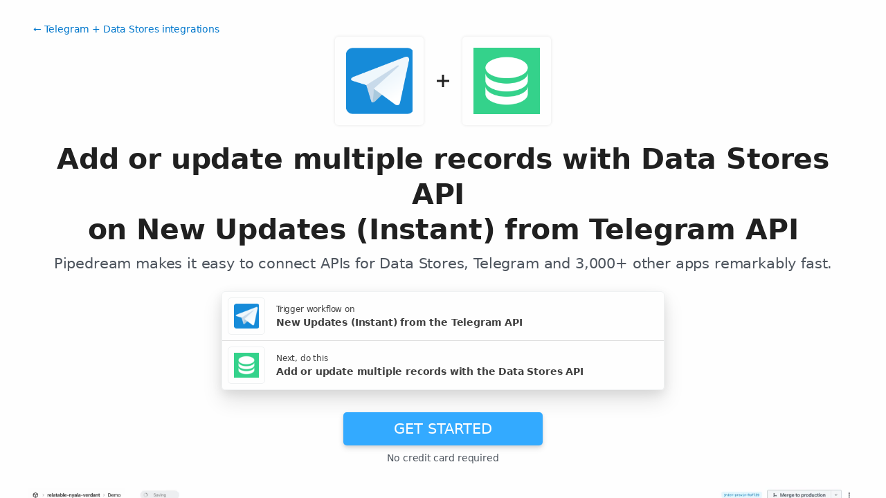

--- FILE ---
content_type: text/html; charset=utf-8
request_url: https://pipedream.com/apps/telegram-bot-api/integrations/data-stores/add-or-update-multiple-records-with-data-stores-api-on-new-updates-instant-from-telegram-bot-api-int_m8sqyGp
body_size: 49661
content:
<!DOCTYPE html><html lang="en-US"><head><meta charset="UTF-8"><link rel="apple-touch-icon-precomposed" href="[data-uri]"><link rel="icon" href="[data-uri]"><meta name="viewport" content="width=device-width,initial-scale=1"><script nonce="8446962867390371">__sha__='2fc6d412f10e5c7b3c1829eaad08a98e4afed569'</script><script nonce="8446962867390371">window.__name = (a,value) => Object.defineProperty(a,"name",{value, configurable: true})</script><script nonce="8446962867390371" id="Cookiebot" src="https://consent.cookiebot.com/uc.js" data-cbid="9725d6e1-2d9d-4021-b091-349d114d72e6" type="text/javascript" async></script><script nonce="8446962867390371">const debounce=(e,s)=>{let r;return function(){let n=self;r&&clearTimeout(r),r=setTimeout(()=>{e.apply(n,arguments)},s)}},_=window.ResizeObserver;window.ResizeObserver=class e extends _{constructor(e){super(e=debounce(e,20))}};</script><script nonce="8446962867390371">(function(w,r){w._rwq=r;w[r]=w[r]||function(){(w[r].q=w[r].q||[]).push(arguments)}})(window,'rewardful');</script><script nonce="8446962867390371" type="text/plain" data-cookieconsent="marketing" async src="https://r.wdfl.co/rw.js" data-rewardful="bcf5a9"></script><script nonce="8446962867390371" type="text/plain" data-cookieconsent="marketing">window.initFrontWithNonce = function () {
        if (!window.FrontChat) {
          return
        }
        window.FrontChat("init", {
          chatId: "09e6f69b7d8c96b3d1a22a00774d13b4", nonce:"8446962867390371",
          useDefaultLauncher: true,
        })
      }
      window.frontChatUpdateIdentity = function ({ email, userHash }) {
        if (!window.FrontChat) {
          return;
        }
        window.FrontChat('identity', {
          chatId: "09e6f69b7d8c96b3d1a22a00774d13b4", nonce:"8446962867390371",
          email,
          userHash,
        });
      }</script><script nonce="8446962867390371" type="module" crossorigin src="/_static/app.20a48ba3.js"></script><link rel="stylesheet" href="/_static/windi.ea02782f.css"><link rel="stylesheet" href="/_static/markdown.4d54204c.css"><link rel="stylesheet" href="/_static/client-telemetry.a61d4c47.css"><link rel="stylesheet" href="/_static/index.48fd3556.css"><link rel="modulepreload" crossorigin href="/_static/windi.91737c85.js"><link rel="modulepreload" crossorigin href="/_static/integration.b24aae6a.js"><link rel="modulepreload" crossorigin href="/_static/client-telemetry.4a71049d.js"><link rel="modulepreload" crossorigin href="/_static/component-pair.2beacc2a.js"><link rel="stylesheet" href="/_static/component-pair.a541f7a7.css"><link rel="modulepreload" crossorigin href="/_static/demo.9de3d381.js"><link rel="stylesheet" href="/_static/demo.c390e441.css"><link rel="modulepreload" crossorigin href="/_static/trusted.409e099d.js"><link rel="modulepreload" crossorigin href="/_static/logo-cloud.44c9693f.js"><link rel="stylesheet" href="/_static/logo-cloud.726769c6.css"><link rel="modulepreload" crossorigin href="/_static/testimonials.7fdab86d.js"><link rel="stylesheet" href="/_static/testimonials.cd7dcf00.css"><link rel="modulepreload" crossorigin href="/_static/section-heading.593ad050.js"><link rel="stylesheet" href="/_static/section-heading.a1cfc410.css"><link rel="modulepreload" crossorigin href="/_static/markdown.09c34ea1.js"><link rel="modulepreload" crossorigin href="/_static/app-auth-section.65bd36dc.js"><link rel="stylesheet" href="/_static/app-auth-section.cad1478d.css"><link rel="modulepreload" crossorigin href="/_static/integrations-list-item.e35dd7c8.js"><link rel="modulepreload" crossorigin href="/_static/apps-list.27a8b0a6.js"><link rel="modulepreload" crossorigin href="/_static/input-filter.77570c3c.js"><link rel="stylesheet" href="/_static/input-filter.0b08ac3b.css"><link rel="modulepreload" crossorigin href="/_static/app-card.3e338e5e.js"><link rel="modulepreload" crossorigin href="/_static/page-controls.dcb852be.js"><link rel="modulepreload" crossorigin href="/_static/search-select.4f71e34c.js"><link rel="stylesheet" href="/_static/search-select.525da35d.css"><link rel="preconnect" href="https://api.pipedream.com" crossorigin><link rel="preconnect" href="https://api.pipedream.com" crossorigin="use-credentials"><link rel="dns-prefetch" href="https://api.s.pipedream.net"><link rel="dns-prefetch" href="https://rum-http-intake.logs.datadoghq.com"><script nonce="8446962867390371">__githubStars__=11020;</script><link rel="preconnect" href="https://cdn.s.pipedream.net"><link rel="preconnect" href="https://cdn.s.pipedream.net" crossorigin><script nonce="8446962867390371">!function(){var i="analytics",analytics=window[i]=window[i]||[];if(!analytics.initialize)if(analytics.invoked)window.console&&console.error&&console.error("Segment snippet included twice.");else{analytics.invoked=!0;analytics.methods=["trackSubmit","trackClick","trackLink","trackForm","pageview","identify","reset","group","track","ready","alias","debug","page","screen","once","off","on","addSourceMiddleware","addIntegrationMiddleware","setAnonymousId","addDestinationMiddleware","register"];analytics.factory=function(e){return function(){if(window[i].initialized)return window[i][e].apply(window[i],arguments);var n=Array.prototype.slice.call(arguments);if(["track","screen","alias","group","page","identify"].indexOf(e)>-1){var c=document.querySelector("link[rel='canonical']");n.push({__t:"bpc",c:c&&c.getAttribute("href")||void 0,p:location.pathname,u:location.href,s:location.search,t:document.title,r:document.referrer})}n.unshift(e);analytics.push(n);return analytics}};for(var n=0;n<analytics.methods.length;n++){var key=analytics.methods[n];analytics[key]=analytics.factory(key)}analytics.load=function(key,n){var t=document.createElement("script");t.type="text/javascript";t.async=!0;t.setAttribute("data-global-segment-analytics-key",i);t.src="https://cdn.s.pipedream.net/analytics.js/v1/" + key + "/analytics.min.js";var r=document.getElementsByTagName("script")[0];r.parentNode.insertBefore(t,r);analytics._loadOptions=n};analytics._writeKey="696KRHSaZsSCNcXXHTqtI3zon0jHjTnH";analytics.SNIPPET_VERSION="5.2.0";}}();</script><title>Add or update multiple records with Data Stores API on New Updates (Instant) from Telegram Bot API - Pipedream</title><link rel="preload" href="/s.v0/app_OD5hL6/logo/orig" as="image"><link rel="preload" href="/s.v0/app_mWnhAp/logo/orig" as="image"><meta name="referrer" content="always" /><link rel="canonical" href="https://pipedream.com/apps/telegram-bot-api/integrations/data-stores/add-or-update-multiple-records-with-data-stores-api-on-new-updates-instant-from-telegram-bot-api-int_m8sqyGp"><meta property="og:url" content="https://pipedream.com/apps/telegram-bot-api/integrations/data-stores/add-or-update-multiple-records-with-data-stores-api-on-new-updates-instant-from-telegram-bot-api-int_m8sqyGp" /><meta property="al:web:url" content="https://pipedream.com/apps/telegram-bot-api/integrations/data-stores/add-or-update-multiple-records-with-data-stores-api-on-new-updates-instant-from-telegram-bot-api-int_m8sqyGp" /><meta name="parsely-link" content="https://pipedream.com/apps/telegram-bot-api/integrations/data-stores/add-or-update-multiple-records-with-data-stores-api-on-new-updates-instant-from-telegram-bot-api-int_m8sqyGp" /><meta property="og:site_name" content="Pipedream" /><meta property="og:type" content="article" /><meta name="twitter:card" content="summary" /><meta name="twitter:site" content="@pipedream" /><meta name="title" content="Add or update multiple records with Data Stores API on New Updates (Instant) from Telegram Bot API - Pipedream" /><meta property="og:title" content="Add or update multiple records with Data Stores API on New Updates (Instant) from Telegram Bot API - Pipedream" /><meta name="twitter:title" content="Add or update multiple records with Data Stores API on New Updates (Instant) from Telegram Bot API - Pipedream" /><meta name="description" content="Add or update multiple records with Data Stores API on New Updates (Instant) from Telegram Bot API. Setup the Telegram Bot API trigger to run a workflow which integrates with the Data Stores API. Pipedream&amp;#39;s integration platform allows you to integrate Telegram Bot and Data Stores remarkably fast. Free for developers." /><meta property="og:description" content="Add or update multiple records with Data Stores API on New Updates (Instant) from Telegram Bot API. Setup the Telegram Bot API trigger to run a workflow which integrates with the Data Stores API. Pipedream&amp;#39;s integration platform allows you to integrate Telegram Bot and Data Stores remarkably fast. Free for developers." /><meta name="twitter:description" content="Add or update multiple records with Data Stores API on New Updates (Instant) from Telegram Bot API. Setup the Telegram Bot API trigger to run a workflow which integrates with the Data Stores API. Pipedream&amp;#39;s integration platform allows you to integrate Telegram Bot and Data Stores remarkably fast. Free for developers." /><meta property="og:image" content="https://pipedream.com/s.v0/app_OD5hL6/logo/96" /><meta name="twitter:image:src" content="https://pipedream.com/s.v0/app_OD5hL6/logo/96" /><script nonce="8446962867390371">__mectx__={"pageQueryVariables":{}};__routename__="marketplace-integration-app-qualified";__vuex__={"deployments":{"byId":{}},"events":{"byId":{},"connected":false,"ids":[],"pid":null,"paused":false},"sources":{"byId":{},"ids":[]},"testEventSummaries":[],"exportsScopesByPipelineId":{},"focus":{"current":null},"docContext":{"current":{"key":"workflow","ids":[]},"dataById":{}},"announcement":null,"clientHasUpdates":false,"clientShouldReload":false};__urql__={"-289438390":{"data":"{\"appConnections\":{\"pageInfo\":{\"hasNextPage\":true,\"endCursor\":\"MjQ\",\"__typename\":\"PageInfo\"},\"nodes\":[{\"id\":\"app_1RphjD\",\"name\":\"Node\",\"nameSlug\":\"node\",\"description\":\"Anything you can do with Node.js, you can do in a Pipedream workflow. This includes using most of npm's 400,000+ packages.\",\"status\":\"PUBLISHED\",\"premium\":false,\"__typename\":\"App\"},{\"id\":\"app_m9zhdv\",\"name\":\"Python\",\"nameSlug\":\"python\",\"description\":\"Anything you can do in Python can be done in a Pipedream Workflow. This includes using any of the 350,000+ PyPi packages available in your Python powered workflows.\",\"status\":\"PUBLISHED\",\"premium\":false,\"__typename\":\"App\"},{\"id\":\"app_X7Lhxr\",\"name\":\"Notion\",\"nameSlug\":\"notion\",\"description\":\"Notion is a new tool that blends your everyday work apps into one. It's the all-in-one workspace for you and your team.\",\"status\":\"PUBLISHED\",\"premium\":false,\"__typename\":\"App\"},{\"id\":\"app_mWnhBo\",\"name\":\"OpenAI (ChatGPT)\",\"nameSlug\":\"openai\",\"description\":\"OpenAI is an AI research and deployment company with the mission to ensure that artificial general intelligence benefits all of humanity. They are the makers of popular models like ChatGPT, DALL-E, and Whisper.\",\"status\":\"PUBLISHED\",\"premium\":false,\"__typename\":\"App\"},{\"id\":\"app_1dBhqA\",\"name\":\"Anthropic (Claude)\",\"nameSlug\":\"anthropic\",\"description\":\"AI research and products that put safety at the frontier. Introducing Claude, a next-generation AI assistant for your tasks, no matter the scale.\",\"status\":\"PUBLISHED\",\"premium\":false,\"__typename\":\"App\"},{\"id\":\"app_168hvn\",\"name\":\"Google Sheets\",\"nameSlug\":\"google_sheets\",\"description\":\"Use Google Sheets to create and edit online spreadsheets. Get insights together with secure sharing in real-time and from any device.\",\"status\":\"PUBLISHED\",\"premium\":false,\"__typename\":\"App\"},{\"id\":\"app_OD5hL6\",\"name\":\"Telegram\",\"nameSlug\":\"telegram_bot_api\",\"description\":\"Telegram, is a cloud-based, cross-platform, encrypted instant messaging (IM) service.\",\"status\":\"PUBLISHED\",\"premium\":false,\"__typename\":\"App\"},{\"id\":\"app_1lxhk1\",\"name\":\"Google Drive\",\"nameSlug\":\"google_drive\",\"description\":\"Google Drive is a file storage and synchronization service which allows you to create and share your work online, and access your documents from anywhere.\",\"status\":\"PUBLISHED\",\"premium\":false,\"__typename\":\"App\"},{\"id\":\"app_X7LhNG\",\"name\":\"HTTP / Webhook\",\"nameSlug\":\"http\",\"description\":\"Get a unique URL where you can send HTTP or webhook requests\",\"status\":\"PUBLISHED\",\"premium\":false,\"__typename\":\"App\"},{\"id\":\"app_13Gh2V\",\"name\":\"Google Calendar\",\"nameSlug\":\"google_calendar\",\"description\":\"With Google Calendar, you can quickly schedule meetings and events and get reminders about upcoming activities, so you always know what’s next. \",\"status\":\"PUBLISHED\",\"premium\":false,\"__typename\":\"App\"},{\"id\":\"app_XaLhW4\",\"name\":\"Schedule\",\"nameSlug\":\"schedule\",\"description\":\"Trigger workflows on an interval or cron schedule.\",\"status\":\"PUBLISHED\",\"premium\":false,\"__typename\":\"App\"},{\"id\":\"app_z6hGPq\",\"name\":\"Pipedream Utils\",\"nameSlug\":\"pipedream_utils\",\"description\":\"Utility functions to use within your Pipedream workflows\",\"status\":\"PUBLISHED\",\"premium\":false,\"__typename\":\"App\"},{\"id\":\"app_qeh7a4\",\"name\":\"Shopify\",\"nameSlug\":\"shopify_developer_app\",\"description\":\"Shopify is a complete commerce platform that lets anyone start, manage, and grow a business. You can use Shopify to build an online store, manage sales, market to customers, and accept payments in digital and physical locations.\",\"status\":\"PUBLISHED\",\"premium\":false,\"__typename\":\"App\"},{\"id\":\"app_1dBhP3\",\"name\":\"Supabase\",\"nameSlug\":\"supabase\",\"description\":\"Supabase is an open source Firebase alternative.\",\"status\":\"PUBLISHED\",\"premium\":false,\"__typename\":\"App\"},{\"id\":\"app_1YMhwo\",\"name\":\"MySQL\",\"nameSlug\":\"mysql\",\"description\":\"MySQL is an open-source relational database management system.\",\"status\":\"PUBLISHED\",\"premium\":false,\"__typename\":\"App\"},{\"id\":\"app_1M0hNB\",\"name\":\"PostgreSQL\",\"nameSlug\":\"postgresql\",\"description\":\"PostgreSQL is a free and open-source relational database management system emphasizing extensibility and SQL compliance.\",\"status\":\"PUBLISHED\",\"premium\":false,\"__typename\":\"App\"},{\"id\":\"app_Xe3hD1\",\"name\":\"AWS\",\"nameSlug\":\"aws\",\"description\":\"Amazon Web Services (AWS) offers reliable, scalable, and inexpensive cloud computing services.\",\"status\":\"PUBLISHED\",\"premium\":true,\"__typename\":\"App\"},{\"id\":\"app_XKvh3O\",\"name\":\"Twilio SendGrid\",\"nameSlug\":\"sendgrid\",\"description\":\"Send marketing and transactional email through the Twilio SendGrid platform with the Email API, proprietary mail transfer agent, and infrastructure for scalable delivery.\",\"status\":\"PUBLISHED\",\"premium\":true,\"__typename\":\"App\"},{\"id\":\"app_m5ghj5\",\"name\":\"Amazon SES\",\"nameSlug\":\"amazon_ses\",\"description\":\"Amazon SES is a cloud-based email service provider that can integrate into any application for high volume email automation\",\"status\":\"PUBLISHED\",\"premium\":false,\"__typename\":\"App\"},{\"id\":\"app_X2Rhjl\",\"name\":\"Klaviyo\",\"nameSlug\":\"klaviyo\",\"description\":\"Klaviyo unifies your data, channels, and AI agents in one platform—text, WhatsApp, email marketing, and more—driving growth with every interaction.\",\"status\":\"PUBLISHED\",\"premium\":true,\"__typename\":\"App\"},{\"id\":\"app_1pbhGX\",\"name\":\"Zendesk\",\"nameSlug\":\"zendesk\",\"description\":\"Zendesk is award-winning customer service software trusted by 200K+ customers. Make customers happy via text, mobile, phone, email, live chat, social media.\",\"status\":\"PUBLISHED\",\"premium\":true,\"__typename\":\"App\"},{\"id\":\"app_mvNhQa\",\"name\":\"ServiceNow\",\"nameSlug\":\"servicenow\",\"description\":\"The smarter way to workflow\",\"status\":\"BETA\",\"premium\":true,\"__typename\":\"App\"},{\"id\":\"app_M0hv7G\",\"name\":\"Slack\",\"nameSlug\":\"slack_v2\",\"description\":\"Slack is the AI-powered platform for work bringing all of your conversations, apps, and customers together in one place. Around the world, Slack is helping businesses of all sizes grow and send productivity through the roof.\",\"status\":\"PUBLISHED\",\"premium\":false,\"__typename\":\"App\"},{\"id\":\"app_1M0hlk\",\"name\":\"Microsoft Teams\",\"nameSlug\":\"microsoft_teams\",\"description\":\"Microsoft Teams has communities, events, chats, channels, meetings, storage, tasks, and calendars in one place.\",\"status\":\"PUBLISHED\",\"premium\":false,\"__typename\":\"App\"}],\"__typename\":\"AppConnection\"}}","hasNext":false},"4602476336":{"data":"{\"integration\":{\"id\":\"int_m8sqyGp\",\"slug\":\"add-or-update-multiple-records-with-data-stores-api-on-new-updates-instant-from-telegram-bot-api\",\"title\":\"Add or update multiple records with Data Stores API on New Updates (Instant) from Telegram Bot API\",\"descriptionMd\":\"**Add or update multiple records** with **Data Stores API** on **New Updates (Instant)** from **Telegram Bot API**. Setup the **Telegram Bot API** trigger to run a workflow which integrates with the **Data Stores API**. Pipedream's integration platform allows you to integrate **Telegram Bot** and **Data Stores** remarkably fast. Free for developers.\",\"trigger\":{\"id\":\"sc_Mei44QW\",\"key\":\"telegram_bot_api-new-updates\",\"name\":\"New Updates (Instant)\",\"description\":\"Emit new event for each new Telegram event.\",\"configurablePropsJson\":\"[{\\\"name\\\":\\\"telegramBotApi\\\",\\\"type\\\":\\\"app\\\",\\\"app\\\":\\\"telegram_bot_api\\\"},{\\\"name\\\":\\\"db\\\",\\\"type\\\":\\\"$.service.db\\\"},{\\\"name\\\":\\\"http\\\",\\\"label\\\":\\\"HTTP Responder\\\",\\\"description\\\":\\\"Exposes a `respond()` method that lets the source issue HTTP responses\\\",\\\"type\\\":\\\"$.interface.http\\\",\\\"customResponse\\\":true},{\\\"name\\\":\\\"updateTypes\\\",\\\"type\\\":\\\"string[]\\\",\\\"label\\\":\\\"Update Types\\\",\\\"optional\\\":true,\\\"description\\\":\\\"Only emit events for the selected update types.\\\",\\\"options\\\":[{\\\"label\\\":\\\"Message\\\",\\\"value\\\":\\\"message\\\"},{\\\"label\\\":\\\"Edited Message\\\",\\\"value\\\":\\\"edited_message\\\"},{\\\"label\\\":\\\"Channel Post\\\",\\\"value\\\":\\\"channel_post\\\"},{\\\"label\\\":\\\"Edited Channel Post\\\",\\\"value\\\":\\\"edited_channel_post\\\"},{\\\"label\\\":\\\"Inline Query\\\",\\\"value\\\":\\\"inline_query\\\"},{\\\"label\\\":\\\"Chosen Inline Result\\\",\\\"value\\\":\\\"chosen_inline_result\\\"},{\\\"label\\\":\\\"Callback Query\\\",\\\"value\\\":\\\"callback_query\\\"},{\\\"label\\\":\\\"Shipping Query\\\",\\\"value\\\":\\\"shipping_query\\\"},{\\\"label\\\":\\\"Pre Checkout Query\\\",\\\"value\\\":\\\"pre_checkout_query\\\"},{\\\"label\\\":\\\"Poll\\\",\\\"value\\\":\\\"poll\\\"},{\\\"label\\\":\\\"Poll Answer\\\",\\\"value\\\":\\\"poll_answer\\\"},{\\\"label\\\":\\\"My Chat Member\\\",\\\"value\\\":\\\"my_chat_member\\\"},{\\\"label\\\":\\\"Chat Member\\\",\\\"value\\\":\\\"chat_member\\\"},{\\\"label\\\":\\\"Chat Join Request\\\",\\\"value\\\":\\\"chat_join_request\\\"}]}]\",\"version\":\"0.1.5\",\"code\":null,\"zipBuffer64\":\"[base64]/B24Ne5lc2K4ZgBCiK7LMgM44qWAnPGEr17q7c7yVjq1MnheNa6WjJR3NCM1FpB/xzP8jDDMvxpiaXgRCDVS5ZVjZU0BebBk8AzBCeytB5TVIUCPqVe8E0H9jp6i8j/xv/gUML64riXZxleYetRNwBqjfjURc946KsJUw1wigMsAxSEeLw4HVhTd414ZFf0+JRxglIs+ky+WPzu1HCj5Tcm8h5/joe3+wo9GPtj6L2cJjuxX5G/Ich6CWAzuKmuIh6d+hK2qC1D16EMIEYT3yFKdKOEtbGKw5aRagDrLsIEfuzesWBzxQvPbCgvhrJsvpkJqtJb+Aht46ZY/uw6V2mSsgNlV1e3LVMfUG0nVnwbhs8Ba8bbTwt3dP0ndfZmloh658eYmlNskkscRYOrPbTnuJQT+0Deg+Zh4qs4HReJmuxOt87ZCoqD/uLEgnKFW6WYZkel+F+WHV2T8epdZW2Z/AgAA//9QSwcIcpqvmtEBAAD/AwAAUEsDBBQACAAIAAAAAAAAAAAAAAAAAAAAAAAbAAAAc291cmNlcy9jb21tb24vd2ViaG9va3MubWpzlFZbb9tGE33Xr5jwC/BRgbwKgjzJcC9JbSRA0QSJ26IIAnvJHZFbkzvE7lAyYei/F3shJTlK0r7QFnfmzJwzl6VuO7IMjA1WVraviH/uNKwttZAJsRRiOR7dFMQ3stNCdp1o/3bZ+Sw5l2QcS8Nu9FtOb44NH2DzEqSDvtcKdsna/zg0eU1mraveStZkLq0lO5n+1OkOlUXZLrtG8ppsm53PZngfXBWuZd8wPMwAOkudW4V/4RG5RXinihVkT4VDu9ElClVk8X3N3I1+AI0ssFlB9ub6+j18QNeRUWiTKYBCV1rd+URXkF3ed+TQgYRbG03z+S20yDUp4FoyNMgOuEZw1NsSQTvXIwTw6OHQTeA8dBhy1IbRrmWJwic3nZe9Y2o/JL8VsO0xnu38n/Coie4mGaQbTAkKu4aGfD5xXD5L/8AzgOskFZBpBnB955X1lJw2VYOwxcJjgmSQwLpFWJMFCZXeoIFXxALerkGOdgfI3o5r7bwRyMaiVAPgvXbsFqC06xo5+E7a1x7QF19MGMuRuG8uePCS+XLv4ALkVmoO8OK42KJC/jPm8tasKZ+fJxC9hjwCiN42P4oGTcU1/ADP98oAcG1pCwa3J7oyzz6dVutz7uvkVstlSRanhATZalkQu6Xs9P8cctJo/g11F1/Ke01QIYO01BsVKC9goB5KacBi7xCkibpqU+3r6VVPXUfW6y2LBkMvypL1ZmpJ6UHtALKS2gj49IfGLcim8TFsMnJQo8U9zWkqRUntMtnMRTaJvZta7aDXrvxI+wQUlW4F/0KzCtmTOus7JRndBLXHfGtKaj3vZALSIjgmiwrIxNFDu0ELvWHdhBcFMVgsUW8wDGcLqLlGC1s5LPbQRe8bDAfY6qYBQwwFwh12DA2ZCn1zSwMvXkJNvXXiRHIfyQNY/L+fp0JXUNbSlBhXgyGotc9Ul7IB3KBh0A6w1cyoTg8BNSgaqvLsCrmsPe2WXCRjOGI4IQ7qECcnHnxvan6PCub7YaD12iGv9ute/HL5/td3f928u7r6eHk9aeXbhbaoblIRVjFEhXzpI18PHbp8PprvjrIbKd1+iBVR8PQhEYkTuovp525+Ozn6GckPuAGtE8njWdZOdJZKdC4kkgebR026WxzsyjAakvFgW8YwDkuLDBfhJtsvlRDCIX8Mx3m0mk6/LndpUTK+IbrLw7GfBYFGdaQNL07LB0foR2krPJH416MrbDBFP0QLj3h7TVdINXHbA1vk3pqIrAqfZ57F3LLj5L4QZoIYfd2B72mCj1Q4QBgXddrNR4Z+kvzE6rZrsEXDqB7ldtQX34A9tPseanjEitjepG5L0MsllDWWd/4eij1by/RpIFtM1IOlv6iChahRKrTuU3Z/NlbwrCA+k50+iw5nTHdoss/w5OJi6pqxYMc9PO2O19Q3KvJQaFivB3Dov3LSbx4W/jrxi/dol8SyJ7qz2VTG0Lvj988Y0bHk3q3gxfPn6RNlfh59xsu8IDWEqzxwTYee+xN/8pXcf6Pol9a3+m+ZHtU8RDmPVdudz/4JAAD//[base64]/F7+9NbatjHidvl90AzKhsqrY4lfVmAOowvFjBHiaaA9/HSfsgg6El/R+frTJ4JzM9gP+W9z0G9vv8apUZLRen8ufKXGOqu9gxK2wwkXXLvCiSXzL/ukg+XCbO6zcSfqxJL449FG13buuuqeptFr6lSHwiRfCuSEAHiO5fOl0PsH4FAAD//1BLBwiqTyfY2QAAAMABAABQSwMEFAAIAAgAAAAAAAAAAAAAAAAAAAAAABgAAAB0ZWxlZ3JhbV9ib3RfYXBpLmFwcC5tanPsfety20ay8H8/RS+TSkQXL3Z2s/tF3qSiSHLCby1LZcnZOiW5yCHQJMcCZrAzA0lcr6rOO5w3PE9yaq4ASIAEFSVxqpwfKxOYvkzfpqenMUvTjAsFncEw4mnK2RDZzSB9LzsvnrhXF5jgXJD0B65gJngKHcZj7Cv3uD/lqk8yWgB8AHJHuYR7N/z7jGYYCyTpMEuImnGRlgY/Abg4fnX845uDk/EPpxfjg7PR+O1ofHJ8NDoYH7w9Gp32Ng45Oj18e3L8+mLzqLOfTi+2IPp5dHTcZsj49enF8eZx5xejw38cv9mC7HR0WI/n5embk4OLi9HrH8cnp0fH570nXpRBSxFnUhGmZFVXeRYThRfLDOUqhH3VV/pdFegDKH5O2TzBV5ThuRKUzWGNYq5o4gGf4J2BjHFG8sQqUSPehw7Jso6eFMmyfeh4IxlPuRprI9GvMsGzI5xRRhXlTO4bcCjz7h8FrNIwdfnOwOv/EjLFZB86bw0QGKjwkmcaMUn2QYkc/dMYZSSoebXvHgF0TlmyBEypArxBpiTMuAC1QJCYYKQwdnyBFdwKDblfZtu+u7d/ogVRo7hhJmvzOFwQBaOjTh2zNerZm4QZHDOFluOc0X/lCDRGpuiMoghzUUTMURmWYA8H8wFcTZ4/+/PXX3/ztz8//+Zq0gUuIJcoGEkR+EwDBQIOOMunCY0cDsoMXu3KRMHV5PtoQRjDxOO4mmiMV5PvZZ6hmAueZ8Wr7gBechHw4x1JswR7QA1dMKO/lJ5gQtk1UAlXEzVIcZguzfurSc/O2TNtRnwf3g4c+km3ohSFd6qtSi7wTtXro2NlzgWkJDNspCglmaPBD4qDRBav2krVHh1DGRESxymPsS1bZxoCTniMDzCWc2PUcHlCxHXMb9nPX/WlWib4bm+hVCb3h8OICxx4tx1wMR9OuZJDktHPUgd044C6vYD38qeLk1c7oFqoNPFIoGQLgbEdcKUVkK4zX6sKOoMlz+GWMBVo+PVMhyhplLXgtzDlSdwDqkhCox7M6B3G/[base64]/f/z09d9iYKShP4bY+DT9xipHgT6Lvx/6FA5diYVd/[base64]/7du3uTNVUolFF3/kunuJ3XvPOud9k5IcspdgzQQEd13C8mFhGmA+7UMB7bcOkSNDmAy3OsiiXmkdwmarPS2vl6MtbAuyZgpVwgUGbzQcrZTkHZ+Vb7ZHkHV07DUO+6jqjW7eFOKfpLbQ2/[base64]/NiE6RubU4Pd7sL3uBxNVkqNJsmC71ZAZ4p/RuU3HIs4QTzT3DW+BMhyqz8lgklzqh1wNQT3QF2dWkiFahtDSIeDrUkWx4y8X1LOG3cigVZnIY8RiHjMf43r6jbN7XIbGvKcnhZ55Un5gnfcX7Ks26g6oa0lwqSBGLetiXEi4F/iunAlNkql0I1SrTDBja3UBCy/9kdHJsjAoIi0HSf69tKPxGIBf1yb9e9Oco1pN/B7DRGTxWnfqYGHNDY+Q6mEiMOIvXah/1+1kUOu6gaOsnZx5gi6cGxK3YUFQlrYPFhR68hbwSJLqG1qEi4kwhUxeGbjsuDi2IKWU1MON271wAhihaWA2fQUwUacWf2dm2tp9/6tFb47m1F4O5FQ8LpPPFejWmiYmfzPCWXFjcrdhIkM13kMUrM7wlG7aAoN3ZMtQDOsABxJSkaCpIs9Jgt8jrTBYyeoeJhL3srttqEmoHQ7Mr03Yzs+mTHqvx1VQ+L92DVnX3bQND9V3/964yOT6bSWxdtjtXRCgHA3uuPjw66j5g/S2lbB4N/P15DxIiVfHou1Bi0utaQqU9JvFZuX4ZEabTM1ALKmFGMSmqHWYZV7aalBGd7pkg3DelxSqhYikWKPNEGcOiLBJIPO4bkuQI06VeUcsk9HrO9C4k21CnaqiYpLS9k77SoxvMyryzSQPL06k1fzs5s/ea6nkpQfEGY/j78/7zZ8++a2X8JFf8TItu3rocdsjZjIoUMsEjlHqTpFdy1MnTdOllqvMRk4ZbW6K1WRVcavJ9o7r5uwcY2eECo2tXUKsn7HcHRoGOTzNpvdeKSJIsB3BIckvLCTSg1/bo94BXkxKvVxNjllP0QzhLtN1Eu9mH3lS030O9lSjabNvWt0i+qmsPIzTVVraRM0WTsRZJaxY1BBwR9ZCMvZiB8dnbBTLvsEpQV2dw6bmegy1zGh3MFMYm9l/mjN4VzkvTUhkc2eCWXuuclxKTWOpfw7eM3o31wG5xuvP1X//2t//37C9fP9t1t2dKpLvstUbshiq05zSsccu1UWyrKF7As/6fv9I7XEEihULuMgG8y6jAep03xa0yAxbeKPABUznjlNlYQVOEPa0a80+pSJp1C4swpIz2Lb2PQfUp6rA83i3kn5A7muZpOaZLFA+pjDdgsltbF6ssi9KHA1MwkTTNE0UY8lwmSyAz7YPvOWU+jppRNzqR0WskLXT9Ap73v9H/7SIlHaIVyrGmMHbhuP3CY4ENez6WP0BUF5opvWhYCTVM1nsUml20Fh/JMsH1+jpd2oEkTimjUgmiuJDFnnc0czTKNqGV8KWpK8oMIx2X450Ex9OUsLh04FIsx/ZNY+YgdUYXEAzgWJv65PKqM1zQq04P9D8wSfhV590kIFENvQNELlnk09i9buDGbNukCmTgWyC3hCpjNoM5qpOlZ3Sv++JJgBKocsEK7lKS7e0VSMPEe+Vp9cL7+y58+x1UAJxcJp9/cKD30IfPP5TA7ye90niT9u3DZFgATMoEui/cj/uSQsz/pKgWvFDJeI7qByLxrUhKgnETnPhQRDK6Vt74/IOR0uckV4uB4tfI7icvytrXqH9CEqOQ66iLyXcOoggz1bGtJIk78hu+l6XyBYTdct9sYzaNva8wMXz61D5/Cm8MZQmEmVMAwiLf+VCkeD9wBedH/9DJ1kJnIhEJuZQeZ05/PT4zZ/fDP/teOCIXq1jtkYsbNzR/ZXy9LhiGt+UGrL1VIfdKost4kpgk2B69eQF0KxKwxm9j2E+cX+/lIukBSRJ+i7HdLckeSIwEqoIb7xhsRufwbYmmtZ996Jydnl+UFJQLa7+G34pV3Q8lqn/idMH5dclIF9Y09iFABGMpBsVElQqwjk7ZEdw8xi4L3l+dWGmoneLYSHHf/Sr5zIr9BIWY1jajhp6TR518Y0zQyXcXIf54XCfDUhBakaQls0GYK6BrIn3Y7OZBgSM247/qDKukfosplkLEua2vm+M7V51xr/yI7zOiPfqDXaDvXdMX9OFtq14sf9r3dLX5qjSKMUxWG67WjnQm3SaODPN9uDBNLDNX1HHNSiYlkMhUD573//[base64]/HWtUlVLOw3tZJVYq/NLuI/nlNDc2Blr0m/sSc3sU6iJ2timgANHsC4KvLdQWvPru+nfPrLPbt2YuEMfXVua1Pz6KhcndlordpSihQYU9WKE0vwpIkfZ6lAWOCkZJ1E4HauXCNeg5ENBoOnnhe8U4KcemMr7CqkYv/KUSyLFhkdED2+md00reWDB2cjiEiSPFpU0pJ1c9E+VB+Z9CCMN8QmPcC91bF+ry4u2eW5tN2xkSj8DkZUPFrRZvFiMCik6x7ew7eG4IsKuQWRts/iIITAUQzf+qXyiy8Ksh6QzmDvT/VwX3wBf1rhqbyBUwvBb03SfCwEF3sdH2yLqRVhscBKJbiT3LhT7JXc3/VoXi/rqlxNi1qDgM27RmFXmtxayb8h1S8tJC+5uCVCJzPepfkMCFvCNQ1+uMW7W6Q2Kx4pMKIZRbYtbhStOBuxF80xHp/a1COzhWgQf0HTYyhor+JYX8DaxRQXTMp8/7oxZWb13ZDsFLlO2hhPHIbVpKXQVdWntuQ/[base64]/3ABLKNMC64pgLXxoYwyHVsaPWF71GqJYQePsk3JJTWFI/1PbvW7udUfxily9ghuYZBsNOtNLtEIXa71mTf1SW5zilrjLRKLT0yNjWYoUipl2P6TJPEngt5sTG6zyfa90QfjrBir94Kg1EZn0Cbtj/XH/liySskYd8GZP3HQSirp6Lc3+NKBwkDr8qwQ6z1cRtUn76Dv4Q+avhzRDOhNV5OyPAJv+e1NXqLSyEq4HmT0EtXKRIPhrkx3cxWvNZYtJWXbKX3EozxFpoaj1DT+nS244j04yGPKe/AzjdH/Mb1kPfiZ08gf7DyFc0WjaxTdBvt5mTPTcHJv6pYvGfRtock9Nk3YEle+44spWcWzgwH+NrVtz9J/pDKd3+fmz39+yGczmx3FlOgobqVsGtSNm9txAzgkYcUiibTn4jBxffUT+22ebSWwTeq4Vlv8/QuZ/[base64]/ZjsORJ1DFapNbBoFsfA4I1dMR+PPYO+jrkypU2s6WW7yp5dyB+ZRY20kc0SxSZWdVpRsGmSjMdkUSOsZa9E6bdMmPT6oSpfNxQHTjBdmncT/XjDQah+HeMMPthLdPbMRTn+Tp73stMdvB0ZMejoeQ+lH6uY3OpZGW54sitxicnSUrwK/dElaZ9ytE852seeo/2w1OLc0yJslafpgRf83IO/[base64]/O1SXuormeLcVOJ66NbteDDgZaCX6DWC15WSLYRe6oXECdiwmIv43JbXZrLUH2z16sgfPW///0/z58BVZjKNfLlVctW37YG5pUIGQLk/abQ96M2kVpz29rFthF6B2NF09xmU7fYB8OwLxHVr2KlOfcItSl/fEIlEJ2jqerhlzFwcwzCgIZvR1wPjfnOTfECmSFp0w9DcwCnaoHilkrsFedp2tsdIm1Fc2MMU6oEETRZhiLvPw3NSoeS5tLS7pn4YYJE+JTC5y8DI6MisQkm7t5bsBtKgCoZboHgwqWuSyDw9s2rVU/7lfoDXSJlrLbJub0pF7nehuqxvQfCDnWpjsdX7UUziUWRrf+C1KLceGUIr6WwDzgY2uNG4B5TW7kX/Uft2v2s633qY/zUx/jRZOob3Km5kdHf+emelgKmyap8JF2RcA+4D9AwUSLHSc1SV2rSs+WIVgVYt6aF32sHmJ9aIre1RFak/TE3Rdb2Z9gLJymLeKrTO38/gb2dKOE647OfWTksq277gDXj92kmmKNyk1t31AMGB3434G7QsGt13dnqHJX7vGpvWwK5OnQHzdgbqXyXTPWz1dA/ohqUsvtRulvdfJOAR9iw3ygaCDaKcmIbJzQvPoXyXzfbipQs36EHZMrzsFaRJLEr8srU8S7CTNmACFq59RrSlA8qkC5936KuZrgddacq1374fomPUHF/QD+OTEuQllTEc9bwBUGt8JXr/mo2Gmuuhxpve4upAdrBXKZEW4W5HsPYh9FPb62prOgYgxEryzsi0ui5GG735/4KzOLm8OJy4imCuR/ZrAF6VgEhD0JyF3dQAfyWuRWhdJmA7AGqaNCDnCUoJeRsSkwv34wKqXbuT4o2NuV5bKEdyXzZnwmqY3Wpte4Ru4sey7N8F6u9OaZFI7Ue+Id1zylhhXuue2ab5qUpYYVThaqLFd/2ok0L6B18MxM85TodEBCj+VfZU5sc9PeyfXtn5kuSSAz9gu5mjuJkL2yQKfPlDcWrs3t0J2pXxvzkQ64Z3BrdL/Ujh2abN2xqCG+HYQd/8h2kDW40qHEZj63Wc2paWZt7WAOmzf5j+lWb3afwm2AR3NxnVb31ynS6f3Knj8CdvFp+qT95PNvcYYNDtUVR61H1pwr2/5nIlI6KO70U37Y6Peri1Gpt8u3glmOj04JhIh0i6wxr7eJeAo/qOm09p2QnytxLeLvCeyPXlQKdmbcpaBngV5Rdt9hibAL7ZCYfmZk8Ymh8QGS0IdFBt4mM9lokPVcrZC3jbkuTr1qkK+/UmL2lUWu/2+PlduCaFr+Vm8s2b9+rd5wFXPe9J/cvnvxfAAAA//9QSwcIh5+zZx0WAAAtcAAAUEsDBBQACAAIAAAAAAAAAAAAAAAAAAAAAAAcAAAAc291cmNlcy9jb21tb24vY29uc3RhbnRzLm1qc0qtKMgvKlFISU1LLM0pUajmUlBwcQ3w8Y+M93dzC3YNsVLQNTLV4aq15gIEAAD//1BLBwgZuxfSMAAAACoAAABQSwMEFAAIAAgAAAAAAAAAAAAAAAAAAAAAABQAAABjb21tb24vY29uc3RhbnRzLm1qc+RX31PiSBB+56/o8l6UQlLnert3ipxZQU2tAQoDV1uelR1IA3MmM1RmskhZ+rdfzSSERCDoHi9X+6TT0zPfl/7xTWOUyyUow7mcT9HDETwJGVI2fgYbPUqc+RThEAiobeAjCJQViAAPR5ShB4O5Oi4nCHcO+jgOSQCfuQSzY4HHh+J+fyLlVJwYxoDKqj83PgSfwn/E8KAEZaNUSuC7OA1RIJMCCEwnXHKQHAYIylaCJUV4Snk96xuGnAkJTvOmedU1bfdz23HNjuXazYZlup3rttOGM9jTV+6dJnivAb9TD/OAEHutgdyK2bcaTY2pb92EyYAwGhBJOYMR9RH2r6xL4CFcV48+Hht2p3l1eAxm/yIhN6NywiMJgkfMO9gVV7Nl2aZjtVuKb0qogHPkUR7zjRnIEIlETxVEEAk63BmxXsPSQdSIGxM3RoYh8bOM/jN0o33Rs5stR6F7fBgFyGSWgOn7utzJd0J9MvARcnUfN4jCFWsp3N2/hYTztdO8hTO4K0FhbVc27+s6LNhPc1/ko9JQsL+IVaV0f5r28qqU9KwiMRETPmMqe5HAUKhSmpJQqn0V5p6VEYqVAlgkSHUODcgYtU/smEQ+A/6sNzaGvreuBBoJgmGp6/dOCyQrr1N53DegpmLVyYvV+7twJ0FIW9DMt+Ba8dwJYqqc/bxyrpdrxuVusq1h3VbbaabY0OISCwhwOkQIUIhdVVy/bV3E8OrqzchC0uEDhjvBvHWsiy/[base64]/L6pTedKkkPh0mJleb3Ih5GPqUoasNLyp6DygnIY/Gk5flPYvDevGSXeRPZK+EjJvruvqvZnJHmd7vdW/igffEMGazWTVhXx3ywDjIvw/5bBYPs2b3S6P9V6t/5N46X2+0UCzjlXmTikN87dg3G4NbG9TV19SMQb0CNSFDzsaJJVlAjdbj768ZVDlhkK4xqEMtqqeBqhlRvaKvpUxkzWoJNVHPxbhmiASUPuDKVmyNb/PQf72vTAv2S4pxJmuivjGxCjTHWQFkvNUnqA+FRVh+OH0q7svEqdWbU7bI8paeWOmItB/eWpipo5p11I8SPgKiJ7L7fTk+MQz175/UO/v16MPxbx8//f6HPvUtOTWij+gdzqgnJzDkHn774WAtan210t/xOr2Sxdz7lOey7Ym6bHdt03Gs1pVrtxsFM/mrFl2r98tCWD9T5z49fgzwccpDCU8lAMOIf5OnT+7/4oeB5m2GIZkvJ/4tH6CngeTkypzxU48H+WC+IzbZkKbn13TJ1vqvlJ5PS/8GAAD//[base64]/CmBbAIDTFbkFJktKSTc0mQ3TP9r1tMCkezPdzU5CX2orVCOfpQGqdxS3rfaeHFac5EhgnpEKL+j8BRcs4xkfkd15Zz3hW09xc2SxA1JPryj7FU7kMVruKfXu9Ev7FTXa4mElp9POVdqss/eYEV6+6HtrQ7C+ySrSCC8rVpFw25JZcy9ZTYikzLjwjoqdOw6/jM6s49qnvxQzKaUPJBNebvadECypq07y3WZfB1HdAeabeSb/0fBXth739NRTrtuiHtl6Fd/w3az4/bn4HwAA//9QSwcIntesJmwBAABSBAAAUEsDBBQACAAIAAAAAAAAAAAAAAAAAAAAAAAQAAAAY29tbW9uL3V0aWxzLm1qc2SSv27jPBDEez3FwJVtGBLwtW7y9dcl112RPWpt8cI/wu7STmD43Q+UrPgSd8RQ/O3sjLrttsEWL/TGCQfJEZen4NObyz2jbTs6a6e5iGPtXI4xp66YD9rGP4rP07WtkP8nwdsHDiU58znBBjKQczyagqAmPh1BCkogOZbIyUCph/AhSyRTeINPFZelZ4FlCMd8YiQ+B58YbiAhZyw6vXQ5Kbti/sTQkRxri5/KhxJwHngi9Uyhzj17G3Bi+UDI6QjjOAYy7m++9GZXKihMPiwjlmB+DIw6XOuiFfnE7xTHwPXcdRC2Ikmxehm8wtddY3EDXGBKLLcBq/q15WefjoF/+MTPk7x+rTrw9e2sfQVU7XWzXzyMJBRxme+umK3eubCB4dNYbAl+CnMOegIstgmzeM8Cv0m5x1Qh14ytNpUP/zCX/nYVVaPNxZaS5mo+o5t7abDtmvuv8ZjDN/8bXBrcov2+WwMArYmP6818Fh4DOV53v1J33GGF1cOFXv7bXZfLfXNtGn4fs9g059HPrrnum78BAAD//1BLBwiBaWU9mAEAACEDAABQSwMEFAAIAAgAAAAAAAAAAAAAAAAAAAAAAA4AAABjb21tb24vZW52Lm1qc6SSwWrbQBCG73mKuaWFWHIIPiSlhBZaSA+l0EB7s0arkTVlNbPsjBTcpy8r200PMQR6Emg183/fr61r+CQzZ5WRxGHGzNhGMsBMYOTAAj6wQc+RIKMPlMEHFGicIu0yjttWfYuJK0ypGn9ZAy0FnIwu6hq+4IwWMicHHpNmP2welM2puwLT43vqYNRuKtFPHCOwsDNG/k3QUq+ZAGUP2oMPBGHKmcRLwGno7/forAJBO4IduYEr5Ekq+EHwhOJl3ghI5iK7HLcH02OMLoonqH8j3liiwD0HjHEPl6IdrU4lrFr1FSa+fLv4PdN31UXZ8dDDJEZ+tUQ1KWsgs4pkrr4+fvyw/fzwc3tzfdsUHs8TlSdJ+RUQUALFePDSvmz7lnVkI6vgO9EdDO7J7up6xz5MbRV0rPe401S/iFiz2URW31zfQq/5YLgw95rHJaa6OAcI7+Hs0f39gv7u9cKb9UvCOLkWjgCZTON0FIem3EHBkZoSgNJBE1ScxB/3iZoClig7/28vm3XZ32t+dS+b9dleNuvnXv4EAAD//1BLBwjXoMl+mwEAAG0DAABQSwECFAAUAAgACAAAAAAAcpqvmtEBAAD/AwAAIwAAAAAAAAAAAAAAAAAAAAAAc291cmNlcy9uZXctdXBkYXRlcy9uZXctdXBkYXRlcy5tanNQSwECFAAUAAgACAAAAAAA6m/[base64]\",\"type\":\"SOURCE\",\"entryPath\":\"sources/new-updates/new-updates.mjs\",\"gitPath\":\"components/telegram_bot_api/sources/new-updates/new-updates.mjs\",\"marketplaceContent\":null,\"__typename\":\"SavedComponent\"},\"triggerApp\":{\"id\":\"app_OD5hL6\",\"name\":\"Telegram\",\"nameSlug\":\"telegram_bot_api\",\"description\":\"Telegram, is a cloud-based, cross-platform, encrypted instant messaging (IM) service.\",\"appPrompts\":[{\"id\":\"19011\",\"label\":\"Smart Support Bot\",\"prompt\":\"Build me an agent that monitors incoming messages to my Telegram bot, uses AI to analyze customer support questions and automatically categorize them by urgency and department (sales, technical, billing), then generates intelligent responses using AI based on a knowledge base of common issues. The agent should escalate complex issues to human agents via email while handling simple queries automatically.\",\"__typename\":\"AppPrompt\"},{\"id\":\"19012\",\"label\":\"Content Summarizer\",\"prompt\":\"Create an agent that listens for document uploads (PDFs, Word docs, text files) sent to my Telegram bot, uses AI to extract and summarize the key points from the content, then sends back a concise summary along with actionable insights or recommendations based on the document type and content.\",\"__typename\":\"AppPrompt\"},{\"id\":\"19014\",\"label\":\"Image Analyzer\",\"prompt\":\"Create an agent that receives images sent to my Telegram bot, uses AI vision capabilities to analyze and describe the image content, identify objects, text, or scenes, then generates detailed descriptions or answers specific questions about the image that users might ask in follow-up messages.\",\"__typename\":\"AppPrompt\"},{\"id\":\"19015\",\"label\":\"News Digest\",\"prompt\":\"Build me an agent that fetches trending news from multiple RSS feeds daily, uses AI to analyze and synthesize the most important stories, creates personalized news summaries based on user preferences stored in a database, then sends customized daily news digests to subscribers via Telegram messages.\",\"__typename\":\"AppPrompt\"},{\"id\":\"19016\",\"label\":\"Voice Transcriber\",\"prompt\":\"Create an agent that processes voice messages sent to my Telegram bot, uses AI to transcribe the audio to text with high accuracy, analyzes the sentiment and intent of the message, then generates appropriate text responses or actions based on the transcribed content and sends replies back through Telegram.\",\"__typename\":\"AppPrompt\"},{\"id\":\"19017\",\"label\":\"Code Reviewer\",\"prompt\":\"Build me an agent that receives code snippets or files sent to my Telegram bot, uses AI to analyze the code for bugs, security vulnerabilities, performance issues, and best practices, then sends back detailed feedback with suggestions for improvements and explanations of potential issues.\",\"__typename\":\"AppPrompt\"},{\"id\":\"19018\",\"label\":\"Meeting Scheduler\",\"prompt\":\"Create an agent that processes natural language scheduling requests sent to my Telegram bot, uses AI to parse dates, times, and meeting details from conversational text, checks calendar availability via Google Calendar API, then automatically creates calendar events and sends confirmation messages with meeting details back through Telegram.\",\"__typename\":\"AppPrompt\"},{\"id\":\"23125\",\"label\":\"Smart Summarizer\",\"prompt\":\"Create an agent that monitors a Telegram channel or group for long messages or document uploads, then uses AI to generate concise summaries and posts them back to the chat. The agent should detect when messages exceed a certain character count or when PDFs/documents are shared, extract the content, summarize it using AI, and send the summary as a reply with relevant hashtags for easy searching.\",\"__typename\":\"AppPrompt\"}],\"authType\":\"keys\",\"customFieldsDescriptionMd\":\"\",\"oauthScopes\":[],\"customFields\":[{\"name\":\"token\",\"__typename\":\"AppCustomField\"}],\"oauthReqsByType\":{\"requestToken\":{\"httpMethod\":\"POST\",\"url\":\"\",\"urlParams\":[],\"headerParams\":[],\"body\":null,\"bodyParams\":[],\"authorization\":{\"type\":\"OAuth\",\"basicUsername\":\"\",\"basicPassword\":\"\",\"bearerToken\":\"\",\"oauthAccessToken\":null,\"oauthRefreshToken\":null,\"oauthSignerUri\":null,\"__typename\":\"Authorization\"},\"extracts\":[],\"metadataExtracts\":null,\"cellParams\":null,\"tab\":null,\"__typename\":\"OauthReq\"},\"authorization\":{\"httpMethod\":\"GET\",\"url\":\"\",\"urlParams\":[{\"key\":\"client_id\",\"value\":\"{{oauth.client_id}}\",\"__typename\":\"Kv\"},{\"key\":\"redirect_uri\",\"value\":\"{{oauth.redirect_uri}}\",\"__typename\":\"Kv\"},{\"key\":\"state\",\"value\":\"{{oauth.state}}\",\"__typename\":\"Kv\"},{\"key\":\"response_type\",\"value\":\"code\",\"__typename\":\"Kv\"},{\"key\":\"scope\",\"value\":\"{{oauth.space_separated_scopes}}\",\"__typename\":\"Kv\"}],\"headerParams\":[],\"body\":null,\"bodyParams\":[],\"authorization\":{\"type\":null,\"basicUsername\":\"\",\"basicPassword\":\"\",\"bearerToken\":\"\",\"oauthAccessToken\":null,\"oauthRefreshToken\":null,\"oauthSignerUri\":null,\"__typename\":\"Authorization\"},\"extracts\":[],\"metadataExtracts\":null,\"cellParams\":null,\"tab\":null,\"__typename\":\"OauthReq\"},\"accessToken\":{\"httpMethod\":\"POST\",\"url\":\"\",\"urlParams\":[],\"headerParams\":[{\"key\":\"content-type\",\"value\":\"application/x-www-form-urlencoded\",\"__typename\":\"Kv\"},{\"key\":\"accept\",\"value\":\"application/json\",\"__typename\":\"Kv\"}],\"body\":null,\"bodyParams\":[{\"key\":\"client_id\",\"value\":\"{{oauth.client_id}}\",\"__typename\":\"Kv\"},{\"key\":\"client_secret\",\"value\":\"{{oauth.client_secret}}\",\"__typename\":\"Kv\"},{\"key\":\"redirect_uri\",\"value\":\"{{oauth.redirect_uri}}\",\"__typename\":\"Kv\"},{\"key\":\"grant_type\",\"value\":\"authorization_code\",\"__typename\":\"Kv\"},{\"key\":\"code\",\"value\":\"{{oauth.code}}\",\"__typename\":\"Kv\"}],\"authorization\":{\"type\":null,\"basicUsername\":\"\",\"basicPassword\":\"\",\"bearerToken\":\"\",\"oauthAccessToken\":null,\"oauthRefreshToken\":null,\"oauthSignerUri\":null,\"__typename\":\"Authorization\"},\"extracts\":[],\"metadataExtracts\":null,\"cellParams\":null,\"tab\":null,\"__typename\":\"OauthReq\"},\"refreshToken\":{\"httpMethod\":\"POST\",\"url\":\"\",\"urlParams\":[],\"headerParams\":[{\"key\":\"content-type\",\"value\":\"application/x-www-form-urlencoded\",\"__typename\":\"Kv\"},{\"key\":\"accept\",\"value\":\"application/json\",\"__typename\":\"Kv\"}],\"body\":null,\"bodyParams\":[{\"key\":\"client_id\",\"value\":\"{{oauth.client_id}}\",\"__typename\":\"Kv\"},{\"key\":\"client_secret\",\"value\":\"{{oauth.client_secret}}\",\"__typename\":\"Kv\"},{\"key\":\"grant_type\",\"value\":\"refresh_token\",\"__typename\":\"Kv\"},{\"key\":\"refresh_token\",\"value\":\"{{oauth.refresh_token}}\",\"__typename\":\"Kv\"}],\"authorization\":{\"type\":null,\"basicUsername\":\"\",\"basicPassword\":\"\",\"bearerToken\":\"\",\"oauthAccessToken\":null,\"oauthRefreshToken\":null,\"oauthSignerUri\":null,\"__typename\":\"Authorization\"},\"extracts\":[],\"metadataExtracts\":null,\"cellParams\":null,\"tab\":null,\"__typename\":\"OauthReq\"},\"__typename\":\"OauthReqsByType\"},\"__typename\":\"App\",\"registryComponents\":[{\"id\":\"sc_jdiAElVe\",\"key\":\"telegram_bot_api-create-chat-invite-link\",\"name\":\"Create Chat Invite Link\",\"description\":\"Create an additional invite link for a chat, [See the docs](https://core.telegram.org/bots/api#createchatinvitelink) for more information\",\"type\":\"ACTION\",\"__typename\":\"SavedComponent\"},{\"id\":\"sc_pMiDw8Jy\",\"key\":\"telegram_bot_api-delete-message\",\"name\":\"Delete a Message\",\"description\":\"Deletes a message. [See the docs](https://core.telegram.org/bots/api#deletemessage) for more information\",\"type\":\"ACTION\",\"__typename\":\"SavedComponent\"},{\"id\":\"sc_gliKnBYe\",\"key\":\"telegram_bot_api-edit-media-message\",\"name\":\"Edit a Media Message\",\"description\":\"Edits photo or video messages. [See the docs](https://core.telegram.org/bots/api#editmessagemedia) for more information\",\"type\":\"ACTION\",\"__typename\":\"SavedComponent\"},{\"id\":\"sc_MeixyJoK\",\"key\":\"telegram_bot_api-edit-text-message\",\"name\":\"Edit a Text Message\",\"description\":\"Edits text or game messages. [See the docs](https://core.telegram.org/bots/api#editmessagetext) for more information\",\"type\":\"ACTION\",\"__typename\":\"SavedComponent\"},{\"id\":\"sc_B5iBMj0W\",\"key\":\"telegram_bot_api-export-chat-invite-link\",\"name\":\"Export Chat Invite Link\",\"description\":\"Generate a new primary invite link for a chat, [See the docs](https://core.telegram.org/bots/api#createchatinvitelink) for more information\",\"type\":\"ACTION\",\"__typename\":\"SavedComponent\"},{\"id\":\"sc_x0iQ9b2z\",\"key\":\"telegram_bot_api-forward-message\",\"name\":\"Forward a Message\",\"description\":\"Forwards messages of any kind. [See the docs](https://core.telegram.org/bots/api#forwardmessage) for more information\",\"type\":\"ACTION\",\"__typename\":\"SavedComponent\"},{\"id\":\"sc_WGiNvL40\",\"key\":\"telegram_bot_api-get-num-members-in-chat\",\"name\":\"Get the Number of Members in a Chat\",\"description\":\"Use this module to get the number of members in a chat. [See the docs](https://core.telegram.org/bots/api#getchatmembercount) for more information\",\"type\":\"ACTION\",\"__typename\":\"SavedComponent\"},{\"id\":\"sc_5ZiZ4lNg\",\"key\":\"telegram_bot_api-kick-chat-member\",\"name\":\"Kick a Chat Member\",\"description\":\"Use this method to kick a user from a group, a supergroup or channel. [See the docs](https://core.telegram.org/bots/api#banchatmember) for more information\",\"type\":\"ACTION\",\"__typename\":\"SavedComponent\"},{\"id\":\"sc_3vizk6Ej\",\"key\":\"telegram_bot_api-list-administrators-in-chat\",\"name\":\"List Administrators In Chat\",\"description\":\"Use this module to get a list of administrators in a chat. [See the docs](https://core.telegram.org/bots/api#getchatadministrators) for more information\",\"type\":\"ACTION\",\"__typename\":\"SavedComponent\"},{\"id\":\"sc_pMiDw8JJ\",\"key\":\"telegram_bot_api-list-chats\",\"name\":\"List Chats\",\"description\":\"List available Telegram chats. [See the docs](https://core.telegram.org/bots/api#getupdates) for more information\",\"type\":\"ACTION\",\"__typename\":\"SavedComponent\"},{\"id\":\"sc_B5iBMj0G\",\"key\":\"telegram_bot_api-list-updates\",\"name\":\"List Updates\",\"description\":\"Retrieves a list of updates from the Telegram server. [See the docs](https://core.telegram.org/bots/api#getupdates) for more information\",\"type\":\"ACTION\",\"__typename\":\"SavedComponent\"},{\"id\":\"sc_gliqqv9\",\"key\":\"telegram_bot_api-new-bot-command-received\",\"name\":\"New Bot Command Received (Instant)\",\"description\":\"Emit new event each time a Telegram Bot command is received.\",\"type\":\"SOURCE\",\"__typename\":\"SavedComponent\"},{\"id\":\"sc_jdiqqR1\",\"key\":\"telegram_bot_api-channel-updates\",\"name\":\"New Channel Updates (Instant)\",\"description\":\"Emit new event each time a channel post is created or updated.\",\"type\":\"SOURCE\",\"__typename\":\"SavedComponent\"},{\"id\":\"sc_L4ijJ4K\",\"key\":\"telegram_bot_api-message-updates\",\"name\":\"New Message Updates (Instant)\",\"description\":\"Emit new event each time a Telegram message is created or updated.\",\"type\":\"SOURCE\",\"__typename\":\"SavedComponent\"},{\"id\":\"sc_Mei44QW\",\"key\":\"telegram_bot_api-new-updates\",\"name\":\"New Updates (Instant)\",\"description\":\"Emit new event for each new Telegram event.\",\"type\":\"SOURCE\",\"__typename\":\"SavedComponent\"},{\"id\":\"sc_x0iQ9b2r\",\"key\":\"telegram_bot_api-pin-message\",\"name\":\"Pin a Message\",\"description\":\"Pins a message. [See the docs](https://core.telegram.org/bots/api#pinchatmessage) for more information\",\"type\":\"ACTION\",\"__typename\":\"SavedComponent\"},{\"id\":\"sc_DpiN0g46\",\"key\":\"telegram_bot_api-promote-chat-member\",\"name\":\"Promote a Chat Member\",\"description\":\"Use this method to promote or demote a user in a supergroup or a channel. [See the docs](https://core.telegram.org/bots/api#promotechatmember) for more information\",\"type\":\"ACTION\",\"__typename\":\"SavedComponent\"},{\"id\":\"sc_JDi801Kr\",\"key\":\"telegram_bot_api-restrict-chat-member\",\"name\":\"Restrict a Chat Member\",\"description\":\"Use this method to restrict a user in a supergroup. [See the docs](https://core.telegram.org/bots/api#restrictchatmember) for more information\",\"type\":\"ACTION\",\"__typename\":\"SavedComponent\"},{\"id\":\"sc_0riE0JeG\",\"key\":\"telegram_bot_api-send-document-or-image\",\"name\":\"Send a Document/Image\",\"description\":\"Sends a document or an image to your Telegram Desktop application. [See the docs](https://core.telegram.org/bots/api#senddocument) for more information\",\"type\":\"ACTION\",\"__typename\":\"SavedComponent\"},{\"id\":\"sc_2AigzLkr\",\"key\":\"telegram_bot_api-send-photo\",\"name\":\"Send a Photo\",\"description\":\"Sends a photo to your Telegram Desktop application. [See the docs](https://core.telegram.org/bots/api#sendphoto) for more information\",\"type\":\"ACTION\",\"__typename\":\"SavedComponent\"},{\"id\":\"sc_YNiwkpbo\",\"key\":\"telegram_bot_api-send-sticker\",\"name\":\"Send a Sticker\",\"description\":\"Sends a .webp sticker to you Telegram Desktop application. [See the docs](https://core.telegram.org/bots/api#sendsticker) for more information\",\"type\":\"ACTION\",\"__typename\":\"SavedComponent\"},{\"id\":\"sc_KJiN0dDr\",\"key\":\"telegram_bot_api-send-text-message-or-reply\",\"name\":\"Send a Text Message or Reply\",\"description\":\"Sends a text message or a reply to your Telegram Desktop application. [See the docs](https://core.telegram.org/bots/api#sendmessage) for more information\",\"type\":\"ACTION\",\"__typename\":\"SavedComponent\"},{\"id\":\"sc_GBiJ0wN8\",\"key\":\"telegram_bot_api-send-video\",\"name\":\"Send a Video\",\"description\":\"Sends a video file to your Telegram Desktop application. [See the docs](https://core.telegram.org/bots/api#sendvideo) for more information\",\"type\":\"ACTION\",\"__typename\":\"SavedComponent\"},{\"id\":\"sc_weivb9J4\",\"key\":\"telegram_bot_api-send-video-note\",\"name\":\"Send a Video Note\",\"description\":\"As of v.4.0, Telegram clients support rounded square mp4 videos of up to 1 minute long. Use this method to send video messages. [See the docs](https://core.telegram.org/bots/api#sendvideonote) for more information\",\"type\":\"ACTION\",\"__typename\":\"SavedComponent\"},{\"id\":\"sc_k3ixKVjK\",\"key\":\"telegram_bot_api-send-voice-message\",\"name\":\"Send a Voice Message\",\"description\":\"Sends a voice message. [See the docs](https://core.telegram.org/bots/api#sendvoice) for more information\",\"type\":\"ACTION\",\"__typename\":\"SavedComponent\"},{\"id\":\"sc_4EigaGwr\",\"key\":\"telegram_bot_api-send-album\",\"name\":\"Send an Album (Media Group)\",\"description\":\"Sends a group of photos or videos as an album. [See the docs](https://core.telegram.org/bots/api#sendmediagroup) for more information\",\"type\":\"ACTION\",\"__typename\":\"SavedComponent\"},{\"id\":\"sc_eqiDngK0\",\"key\":\"telegram_bot_api-send-audio-file\",\"name\":\"Send an Audio File\",\"description\":\"Sends an audio file to your Telegram Desktop application. [See the docs](https://core.telegram.org/bots/api#sendaudio) for more information\",\"type\":\"ACTION\",\"__typename\":\"SavedComponent\"},{\"id\":\"sc_zziE9eAE\",\"key\":\"telegram_bot_api-send-media-by-url-or-id\",\"name\":\"Send Media by URL or ID\",\"description\":\"Sends a file (document, photo, video, audio, ...) by HTTP URL or by ID that exists on the Telegram servers. [See the docs](https://core.telegram.org/bots/api#inputmedia) for more information\",\"type\":\"ACTION\",\"__typename\":\"SavedComponent\"},{\"id\":\"sc_N0i5joxz\",\"key\":\"telegram_bot_api-set-chat-permissions\",\"name\":\"Set Chat Permissions\",\"description\":\"Set default chat permissions for all members. [See the docs](https://core.telegram.org/bots/api#setchatpermissions) for more information\",\"type\":\"ACTION\",\"__typename\":\"SavedComponent\"},{\"id\":\"sc_L4iq0vp4\",\"key\":\"telegram_bot_api-unpin-message\",\"name\":\"Unpin a Message\",\"description\":\"Unpins a message. [See the docs](https://core.telegram.org/bots/api#unpinchatmessage) for more information\",\"type\":\"ACTION\",\"__typename\":\"SavedComponent\"}],\"marketplaceContent\":{\"id\":\"48\",\"markdown\":\"# Overview\\n\\nThe Telegram Bot API allows you to build bots that can interact with users on the Telegram platform. Using Pipedream, you can automate messaging, handle commands, and trigger actions based on conversations or alerts. Pipedream's serverless execution model enables you to create complex workflows involving Telegram messages without managing any infrastructure. With Pipedream's integration, you can process inbound messages, send outbound notifications, and connect the Telegram Bot API with numerous other services to create powerful automation solutions.\\n\\n# Example Use Cases\\n\\n- **Customer Support Ticketing**: Automate the creation of customer support tickets from Telegram messages. When a user sends a support request to your Telegram bot, Pipedream can capture the message and create a ticket in a service like Zendesk or Jira, assigning it to the appropriate team and sending a confirmation message back to the user.\\n\\n- **Content Distribution Network**: Use your Telegram bot to distribute content automatically. Pipedream can listen for new posts or updates from your CMS, such as WordPress, and then push that content to a Telegram channel or chat. This workflow is useful for bloggers, news agencies, or anyone wanting to keep their audience informed in real-time.\\n\\n- **E-commerce Order Notifications**: Send order updates or confirmations to customers via Telegram. When a new order is placed on your e-commerce platform, like Shopify, Pipedream can trigger a workflow that sends a personalized message to the customer's Telegram account, providing them peace of mind and enhancing the overall shopping experience.\\n\",\"__typename\":\"MarketplaceContent\"}},\"action\":{\"id\":\"sc_DpiN0rzE\",\"key\":\"data_stores-add-update-multiple-records\",\"name\":\"Add or update multiple records\",\"description\":\"Add or update multiple records to your [Pipedream Data Store](https://pipedream.com/data-stores/).\",\"configurablePropsJson\":\"[{\\\"name\\\":\\\"app\\\",\\\"type\\\":\\\"app\\\",\\\"app\\\":\\\"data_stores\\\"},{\\\"name\\\":\\\"dataStore\\\",\\\"label\\\":\\\"Data Store\\\",\\\"type\\\":\\\"data_store\\\",\\\"description\\\":\\\"Select an existing Data Store or create a new one.\\\"},{\\\"name\\\":\\\"data\\\",\\\"label\\\":\\\"Data\\\",\\\"type\\\":\\\"object\\\",\\\"description\\\":\\\"Enter data you'd like to add as key-value pairs, or reference an object from a previous step using a custom expression (e.g., `{{steps.data.$return_value}}`). Note that any keys that are duplicated will get overwritten with the last value entered (so `[{jerry: \\\\\\\"constanza\\\\\\\", jerry: \\\\\\\"seinfeld\\\\\\\"}]` will get stored as `[{jerry: \\\\\\\"seinfeld\\\\\\\"}]`).\\\"},{\\\"name\\\":\\\"ttl\\\",\\\"label\\\":\\\"Time to Live (TTL)\\\",\\\"type\\\":\\\"integer\\\",\\\"description\\\":\\\"The number of seconds until this record expires and is automatically deleted. Examples: 3600 (1 hour), 86400 (1 day), 604800 (1 week). Leave blank for records that should not expire.\\\",\\\"optional\\\":true,\\\"min\\\":0,\\\"max\\\":31536000}]\",\"version\":\"0.0.8\",\"code\":null,\"zipBuffer64\":\"[base64]/T2soVKa0efh1qHqkBvbOmfxQB+F4jWwrWkRTNqQ+q+2snhusITFhZJNXC9RumBo/Qc3xncFcx8lBDVWmyEcGhMxfMahpN4SHd9TKZSInbru1ie7/F8ybE36xZv40I7QI6rEW5JrSHwThw1dlvr2B+U8rB7y9EEx2QDmCflrAVLck6cHiwLQecUsH1DWBAaFdQtPqqWSLKmcABVE9KhHBGPpQejagWMyUDuh7gAhrx3rCujJWHKeL0gpu8sWsN3vvaPLfALZiSWurfoe4rXtdp7BuWYC3iEDqsYn47r/LEFRGylyZCrgUUgJd8SgH8g+WsFMCh4F74B3BBIdQyyCfLlUQOo0bK/3P8jaZg3fklwrx6j+h9+SBQyrjoQqSRbfkvZmOwYJEgzdmUIcOHfyHNhilr8vAWZ5lPzwURHvdDFIbnV6Gj1P4coKCics1+qB/LwAx9Yz4WmFf19enPesaRs4E5XwRyP2KOtx/mnQYgV7VE3bte8/[base64]/cOgIaavOVsWG7/HFwYl8fxgmkKeCz3SMxBrL8Id47n6cveD8gGraN/SY3ceb1Me4jWF7cT8c4kvwOZDnZ2h3dytvy1hlKGsfJsNIJQYblC0x+veFBqR0VvDIM2zI/np+y0jcZwDcaNoZ7iueMXNG0I8hHdzn93UcJNWxwcNKNNLZHJe35Bc1F68NSHWXiEsYmhv2+txSYTLnwHrzm8egVRdt3/gdzuQplycBGWMj+go2dWavsB812a3lMzh80/fMDre2puYBO7fjgF/KZgnk9YiyS9OE8+2yPJTvMptYU0jgPBVIEuIRYwlU1I43iP/KbYo2MaglEbd8QvuzuGiSl4ljawb3usXwQeyTk7VGqFZiLK8IGuUTnYWqV7OIG2jzqZFSFQkNXxeTGxHzkKg7U/DrPnJQWPFy14vi/uCJf35kApscyJj7G6Eo6O+WUVmlFMU+GGcMzyyDweMglvUpkj9giLQYuLQz34S7pHG2+JdqCiBZKOfj/[base64]/xZoerq8/9iI6cUuHZm01I7luUZV6KvTy+H4gGfv4EVctOPOG8t4tZezb7fwAAAP//UEsHCLYDEQZFBQAAug0AAFBLAwQUAAgACAAAAAAAAAAAAAAAAAAAAAAAEwAAAGRhdGFfc3RvcmVzLmFwcC5tanOsVm1v27YTf+9PcVUL/KXAkRK0/6BQFhTD2g5ts3RovA1DUSRn8RRxpkiBpBxrgb/7QEqWFdluga15EYvHe/jxdw8kLyulLayMgVyrEoKVMcH5ZJIcHU3gCK4LVQsGpq68mi0IciWEuufyDhhaBNtUZFKnW1hbmTRJKl4R04RlnKkyYSozidM8NlZpMsnTzhmxYy/2DiZwlEwmtPJRGOVYCwsPE/DuUwiwqoLpBACrKoXA2d207ry00qp6TTmX3HIlTeotweO7dlobAYDAOYkUgtcOut/[base64]/5kiCczS6jcXwuLd2RPoBhVhDIupyTBpWDoUxJZqCWlguwBTegKVOaAa0qrskASgbcANZWlWh5hkI0wEiQJRbDmxWWlSCTwvOzkxMIT6FQtY6m8PLsRbtm2ERTODt58bJd3xMtohguCZcEc4Fy4UuljWrAFmjBtH0tle1gbJPbphVFClbXtJGWXKZw0q9wlcLz0/87SCdTSBI4hYZQQ2gwJ6irijQIXnIbDelGxj55FO/yK2XfqlqyXfp/GrZPRxXPfaUvqHFMOdS5M351IAMHXEjVk4CaWhd9F5mKMp5zYi5K/I1m7Eo/hc99sQd/dsOoW16pfvXl69RqEgrZr1pVZrjhOfP/[base64]/2Sae503oWjceHS/qAHXO2676cVPlYZvvnRitGC4uLtqqOd8B6KfeGCHPIXTlqPL2fPDEOegq89skfC0R/[base64]/3mpfczMr3uVXRIxY2L+spu7SmrrnzKjFvKSDkqMw1HeY28Z75HbwPivQhAtqoiH3Yx1DvqP7eDucuxtsTN9jBDC43dbnk38CAAD//[base64]\",\"type\":\"ACTION\",\"entryPath\":\"actions/add-update-multiple-records/add-update-multiple-records.mjs\",\"gitPath\":\"components/data_stores/actions/add-update-multiple-records/add-update-multiple-records.mjs\",\"marketplaceContent\":null,\"__typename\":\"SavedComponent\"},\"actionApp\":{\"id\":\"app_mWnhAp\",\"name\":\"Data Stores\",\"nameSlug\":\"data_stores\",\"description\":\"Use Pipedream Data Stores to manage state throughout your workflows.\",\"appPrompts\":[{\"id\":\"4733\",\"label\":\"Smart Data Insights\",\"prompt\":\"Build me an agent that monitors my data store for new entries, uses AI to analyze patterns and trends in the data, generates intelligent insights and recommendations, then sends me a formatted email report with key findings and suggested actions based on the data analysis.\",\"__typename\":\"AppPrompt\"},{\"id\":\"4734\",\"label\":\"Anomaly Detection Alert\",\"prompt\":\"Create an agent that continuously monitors my data store for unusual patterns or outliers, uses AI to determine if these anomalies are significant or concerning, analyzes the potential impact, then sends me immediate Slack notifications with AI-generated explanations of what the anomaly means and recommended next steps.\",\"__typename\":\"AppPrompt\"},{\"id\":\"4735\",\"label\":\"Data Quality Checker\",\"prompt\":\"Build me an agent that regularly scans my data store entries, uses AI to identify data quality issues like inconsistencies, missing values, or formatting problems, generates a comprehensive quality report with AI-suggested fixes, then creates tickets in my project management system for data cleanup tasks.\",\"__typename\":\"AppPrompt\"},{\"id\":\"4736\",\"label\":\"Predictive Data Modeling\",\"prompt\":\"Create an agent that analyzes historical data from my data store, uses AI to build predictive models and forecast future trends, generates visual charts and explanations of the predictions, then sends me weekly reports with AI-generated business recommendations based on the forecasted data.\",\"__typename\":\"AppPrompt\"},{\"id\":\"4737\",\"label\":\"Intelligent Data Categorization\",\"prompt\":\"Build me an agent that monitors new entries in my data store, uses AI to automatically categorize and tag the data based on content analysis, creates smart labels and metadata, then updates the data store with the AI-generated classifications and sends me a summary of the categorization activity.\",\"__typename\":\"AppPrompt\"},{\"id\":\"4738\",\"label\":\"Data Correlation Discovery\",\"prompt\":\"Create an agent that analyzes relationships between different data points in my data store, uses AI to discover hidden correlations and connections, generates insights about how different data elements influence each other, then sends me detailed reports with AI-explained correlations and their business implications.\",\"__typename\":\"AppPrompt\"},{\"id\":\"4739\",\"label\":\"Smart Data Backup\",\"prompt\":\"Build me an agent that monitors my data store for critical changes, uses AI to determine which data modifications are most important to preserve, creates intelligent backup strategies based on data importance and usage patterns, then sends me notifications about backup status with AI-generated recommendations for data retention policies.\",\"__typename\":\"AppPrompt\"},{\"id\":\"4740\",\"label\":\"Data Migration Assistant\",\"prompt\":\"Create an agent that helps migrate data between different data stores, uses AI to map fields and transform data formats automatically, validates the migration quality using intelligent checks, then provides detailed migration reports with AI-generated recommendations for optimizing the new data structure.\",\"__typename\":\"AppPrompt\"}],\"authType\":null,\"customFieldsDescriptionMd\":\"\",\"oauthScopes\":[],\"customFields\":[],\"oauthReqsByType\":{\"requestToken\":{\"httpMethod\":\"POST\",\"url\":\"\",\"urlParams\":[],\"headerParams\":[],\"body\":null,\"bodyParams\":[],\"authorization\":{\"type\":\"OAuth\",\"basicUsername\":\"\",\"basicPassword\":\"\",\"bearerToken\":\"\",\"oauthAccessToken\":null,\"oauthRefreshToken\":null,\"oauthSignerUri\":null,\"__typename\":\"Authorization\"},\"extracts\":[],\"metadataExtracts\":null,\"cellParams\":null,\"tab\":null,\"__typename\":\"OauthReq\"},\"authorization\":{\"httpMethod\":\"GET\",\"url\":\"\",\"urlParams\":[{\"key\":\"client_id\",\"value\":\"{{oauth.client_id}}\",\"__typename\":\"Kv\"},{\"key\":\"redirect_uri\",\"value\":\"{{oauth.redirect_uri}}\",\"__typename\":\"Kv\"},{\"key\":\"state\",\"value\":\"{{oauth.state}}\",\"__typename\":\"Kv\"},{\"key\":\"response_type\",\"value\":\"code\",\"__typename\":\"Kv\"},{\"key\":\"scope\",\"value\":\"{{oauth.space_separated_scopes}}\",\"__typename\":\"Kv\"}],\"headerParams\":[],\"body\":null,\"bodyParams\":[],\"authorization\":{\"type\":null,\"basicUsername\":\"\",\"basicPassword\":\"\",\"bearerToken\":\"\",\"oauthAccessToken\":null,\"oauthRefreshToken\":null,\"oauthSignerUri\":null,\"__typename\":\"Authorization\"},\"extracts\":[],\"metadataExtracts\":null,\"cellParams\":null,\"tab\":null,\"__typename\":\"OauthReq\"},\"accessToken\":{\"httpMethod\":\"POST\",\"url\":\"\",\"urlParams\":[],\"headerParams\":[{\"key\":\"content-type\",\"value\":\"application/x-www-form-urlencoded\",\"__typename\":\"Kv\"},{\"key\":\"accept\",\"value\":\"application/json\",\"__typename\":\"Kv\"}],\"body\":null,\"bodyParams\":[{\"key\":\"client_id\",\"value\":\"{{oauth.client_id}}\",\"__typename\":\"Kv\"},{\"key\":\"client_secret\",\"value\":\"{{oauth.client_secret}}\",\"__typename\":\"Kv\"},{\"key\":\"redirect_uri\",\"value\":\"{{oauth.redirect_uri}}\",\"__typename\":\"Kv\"},{\"key\":\"grant_type\",\"value\":\"authorization_code\",\"__typename\":\"Kv\"},{\"key\":\"code\",\"value\":\"{{oauth.code}}\",\"__typename\":\"Kv\"}],\"authorization\":{\"type\":null,\"basicUsername\":\"\",\"basicPassword\":\"\",\"bearerToken\":\"\",\"oauthAccessToken\":null,\"oauthRefreshToken\":null,\"oauthSignerUri\":null,\"__typename\":\"Authorization\"},\"extracts\":[],\"metadataExtracts\":null,\"cellParams\":null,\"tab\":null,\"__typename\":\"OauthReq\"},\"refreshToken\":{\"httpMethod\":\"POST\",\"url\":\"\",\"urlParams\":[],\"headerParams\":[{\"key\":\"content-type\",\"value\":\"application/x-www-form-urlencoded\",\"__typename\":\"Kv\"},{\"key\":\"accept\",\"value\":\"application/json\",\"__typename\":\"Kv\"}],\"body\":null,\"bodyParams\":[{\"key\":\"client_id\",\"value\":\"{{oauth.client_id}}\",\"__typename\":\"Kv\"},{\"key\":\"client_secret\",\"value\":\"{{oauth.client_secret}}\",\"__typename\":\"Kv\"},{\"key\":\"grant_type\",\"value\":\"refresh_token\",\"__typename\":\"Kv\"},{\"key\":\"refresh_token\",\"value\":\"{{oauth.refresh_token}}\",\"__typename\":\"Kv\"}],\"authorization\":{\"type\":null,\"basicUsername\":\"\",\"basicPassword\":\"\",\"bearerToken\":\"\",\"oauthAccessToken\":null,\"oauthRefreshToken\":null,\"oauthSignerUri\":null,\"__typename\":\"Authorization\"},\"extracts\":[],\"metadataExtracts\":null,\"cellParams\":null,\"tab\":null,\"__typename\":\"OauthReq\"},\"__typename\":\"OauthReqsByType\"},\"__typename\":\"App\",\"registryComponents\":[{\"id\":\"sc_4EigaxDD\",\"key\":\"data_stores-add-update-record\",\"name\":\"Add or update a single record\",\"description\":\"Add or update a single record in your [Pipedream Data Store](https://pipedream.com/data-stores/).\",\"type\":\"ACTION\",\"__typename\":\"SavedComponent\"},{\"id\":\"sc_DpiN0rzE\",\"key\":\"data_stores-add-update-multiple-records\",\"name\":\"Add or update multiple records\",\"description\":\"Add or update multiple records to your [Pipedream Data Store](https://pipedream.com/data-stores/).\",\"type\":\"ACTION\",\"__typename\":\"SavedComponent\"},{\"id\":\"sc_eqiDnz6g\",\"key\":\"data_stores-append-to-record\",\"name\":\"Append to record\",\"description\":\"Append to a record in your data store [Pipedream Data Store](https://pipedream.com/data-stores/). If the record does not exist, a new record will be created in an array format.\",\"type\":\"ACTION\",\"__typename\":\"SavedComponent\"},{\"id\":\"sc_weivbYBw\",\"key\":\"data_stores-has-key-or-create\",\"name\":\"Check for existence of key\",\"description\":\"Check if a key exists in your [Pipedream Data Store](https://pipedream.com/data-stores/) or create one if it doesn't exist.\",\"type\":\"ACTION\",\"__typename\":\"SavedComponent\"},{\"id\":\"sc_OOiqpEwR\",\"key\":\"data_stores-delete-single-record\",\"name\":\"Delete a single record\",\"description\":\"Delete a single record in your [Pipedream Data Store](https://pipedream.com/data-stores/).\",\"type\":\"ACTION\",\"__typename\":\"SavedComponent\"},{\"id\":\"sc_0riE0LwB\",\"key\":\"data_stores-delete-all-records\",\"name\":\"Delete All Records\",\"description\":\"Delete all records in your [Pipedream Data Store](https://pipedream.com/data-stores/).\",\"type\":\"ACTION\",\"__typename\":\"SavedComponent\"},{\"id\":\"sc_zziE9Ygo\",\"key\":\"data_stores-get-all-records\",\"name\":\"Get all records\",\"description\":\"Get all records in your [Pipedream Data Store](https://pipedream.com/data-stores/). The memory consumption of the workflow can be affected, since this action will be exposing, to the workflow, the entire data from the selected datastore.\",\"type\":\"ACTION\",\"__typename\":\"SavedComponent\"},{\"id\":\"sc_2Aigz8lW\",\"key\":\"data_stores-get-difference\",\"name\":\"Get Difference\",\"description\":\"Get the difference between two data stores. Result contains key/value pairs where the key exists in one data store, but not the other. [Pipedream Data Stores](https://pipedream.com/data-stores/).\",\"type\":\"ACTION\",\"__typename\":\"SavedComponent\"},{\"id\":\"sc_KJiN0vzq\",\"key\":\"data_stores-get-record-or-create\",\"name\":\"Get record (or create one if not found)\",\"description\":\"Get a single record in your [Pipedream Data Store](https://pipedream.com/data-stores/) or create one if it doesn't exist.\",\"type\":\"ACTION\",\"__typename\":\"SavedComponent\"},{\"id\":\"sc_YNiwkvN2\",\"key\":\"data_stores-get-record-keys\",\"name\":\"Get Record Keys\",\"description\":\"Get all record keys in your [Pipedream Data Store](https://pipedream.com/data-stores/) that matches with your query. The memory consumption of the workflow can be affected, since this action will be exposing, to the workflow, the entire data from the selected datastore\",\"type\":\"ACTION\",\"__typename\":\"SavedComponent\"},{\"id\":\"sc_bnikG8rD\",\"key\":\"data_stores-list-keys\",\"name\":\"List keys\",\"description\":\"List all keys in your [Pipedream Data Store](https://pipedream.com/data-stores/).\",\"type\":\"ACTION\",\"__typename\":\"SavedComponent\"},{\"id\":\"sc_RYijrnZ9\",\"key\":\"data_stores-list-records\",\"name\":\"List Records\",\"description\":\"List all records in your [Pipedream Data Store](https://pipedream.com/data-stores/).\",\"type\":\"ACTION\",\"__typename\":\"SavedComponent\"},{\"id\":\"sc_GBiJ0VzL\",\"key\":\"data_stores-update-ttl\",\"name\":\"Update Record Expiration\",\"description\":\"Update the expiration time for a record in your [Pipedream Data Store](https://pipedream.com/data-stores/).\",\"type\":\"ACTION\",\"__typename\":\"SavedComponent\"}],\"marketplaceContent\":{\"id\":\"325\",\"markdown\":\"# Overview\\n\\nData Stores are a key-value store that allow you to persist state and share data across workflows. You can perform CRUD operations, enabling dynamic data management within your serverless architecture. Use it to save results from API calls, user inputs, or interim data; then read, update, or enrich this data in subsequent steps or workflows. Data Stores simplify stateful logic and cross-workflow communication, making them ideal for tracking process statuses, aggregating metrics, or serving as a simple configuration store.\\n\\n# Example Use Cases\\n\\n- **User Activity Dashboard**: Aggregate event data from various sources like webhooks, timestamp them, and store in a Data Store. Then, use this data to power a real-time dashboard that displays user activities across your app. Connect with Google Sheets to periodically sync and create historical reports.\\n\\n- **Inventory Management System**: Monitor stock levels by writing inventory changes to a Data Store whenever sales or new stock events occur. Create workflows that trigger alerts when items are low in stock or auto-generate purchase orders to suppliers by integrating with an email service like SendGrid.\\n\\n- **Feature Flag Toggle**: Use a Data Store to manage feature flags for your application. Update the flags in real-time through Pipedream's API and have your app query the Data Store to toggle features on or off without deploying new code. Enhance it by connecting with Slack to notify your team when features are toggled.\\n\",\"__typename\":\"MarketplaceContent\"}},\"otherAppIntegrationConnections\":{\"nodes\":[{\"id\":\"int_D4sKN2N\",\"slug\":\"add-or-update-multiple-records-with-data-stores-api-on-channel-updates-instant-from-telegram-bot-api\",\"title\":\"Add or update multiple records with Data Stores API on Channel Updates (Instant) from Telegram Bot API\",\"triggerKey\":\"telegram_bot_api-channel-updates\",\"triggerApp\":{\"id\":\"app_OD5hL6\",\"name\":\"Telegram\",\"__typename\":\"App\"},\"actionKey\":\"data_stores-add-update-multiple-records\",\"actionApp\":{\"id\":\"app_mWnhAp\",\"name\":\"Data Stores\",\"__typename\":\"App\"},\"__typename\":\"Integration\"},{\"id\":\"int_KBs8V4Y\",\"slug\":\"add-or-update-multiple-records-with-data-stores-api-on-message-updates-instant-from-telegram-bot-api\",\"title\":\"Add or update multiple records with Data Stores API on Message Updates (Instant) from Telegram Bot API\",\"triggerKey\":\"telegram_bot_api-message-updates\",\"triggerApp\":{\"id\":\"app_OD5hL6\",\"name\":\"Telegram\",\"__typename\":\"App\"},\"actionKey\":\"data_stores-add-update-multiple-records\",\"actionApp\":{\"id\":\"app_mWnhAp\",\"name\":\"Data Stores\",\"__typename\":\"App\"},\"__typename\":\"Integration\"},{\"id\":\"int_P3s5z0D\",\"slug\":\"add-or-update-a-single-record-with-data-stores-api-on-channel-updates-instant-from-telegram-bot-api\",\"title\":\"Add or update a single record with Data Stores API on Channel Updates (Instant) from Telegram Bot API\",\"triggerKey\":\"telegram_bot_api-channel-updates\",\"triggerApp\":{\"id\":\"app_OD5hL6\",\"name\":\"Telegram\",\"__typename\":\"App\"},\"actionKey\":\"data_stores-add-update-record\",\"actionApp\":{\"id\":\"app_mWnhAp\",\"name\":\"Data Stores\",\"__typename\":\"App\"},\"__typename\":\"Integration\"},{\"id\":\"int_5bsrZbX\",\"slug\":\"add-or-update-a-single-record-with-data-stores-api-on-message-updates-instant-from-telegram-bot-api\",\"title\":\"Add or update a single record with Data Stores API on Message Updates (Instant) from Telegram Bot API\",\"triggerKey\":\"telegram_bot_api-message-updates\",\"triggerApp\":{\"id\":\"app_OD5hL6\",\"name\":\"Telegram\",\"__typename\":\"App\"},\"actionKey\":\"data_stores-add-update-record\",\"actionApp\":{\"id\":\"app_mWnhAp\",\"name\":\"Data Stores\",\"__typename\":\"App\"},\"__typename\":\"Integration\"},{\"id\":\"int_WLsONVv\",\"slug\":\"add-or-update-a-single-record-with-data-stores-api-on-new-updates-instant-from-telegram-bot-api\",\"title\":\"Add or update a single record with Data Stores API on New Updates (Instant) from Telegram Bot API\",\"triggerKey\":\"telegram_bot_api-new-updates\",\"triggerApp\":{\"id\":\"app_OD5hL6\",\"name\":\"Telegram\",\"__typename\":\"App\"},\"actionKey\":\"data_stores-add-update-record\",\"actionApp\":{\"id\":\"app_mWnhAp\",\"name\":\"Data Stores\",\"__typename\":\"App\"},\"__typename\":\"Integration\"},{\"id\":\"int_vMsEPM6\",\"slug\":\"delete-all-records-with-data-stores-api-on-channel-updates-instant-from-telegram-bot-api\",\"title\":\"Delete All Records with Data Stores API on Channel Updates (Instant) from Telegram Bot API\",\"triggerKey\":\"telegram_bot_api-channel-updates\",\"triggerApp\":{\"id\":\"app_OD5hL6\",\"name\":\"Telegram\",\"__typename\":\"App\"},\"actionKey\":\"data_stores-delete-all-records\",\"actionApp\":{\"id\":\"app_mWnhAp\",\"name\":\"Data Stores\",\"__typename\":\"App\"},\"__typename\":\"Integration\"},{\"id\":\"int_NOsj2zn\",\"slug\":\"delete-all-records-with-data-stores-api-on-message-updates-instant-from-telegram-bot-api\",\"title\":\"Delete All Records with Data Stores API on Message Updates (Instant) from Telegram Bot API\",\"triggerKey\":\"telegram_bot_api-message-updates\",\"triggerApp\":{\"id\":\"app_OD5hL6\",\"name\":\"Telegram\",\"__typename\":\"App\"},\"actionKey\":\"data_stores-delete-all-records\",\"actionApp\":{\"id\":\"app_mWnhAp\",\"name\":\"Data Stores\",\"__typename\":\"App\"},\"__typename\":\"Integration\"},{\"id\":\"int_9Nsn9xx\",\"slug\":\"delete-all-records-with-data-stores-api-on-new-updates-instant-from-telegram-bot-api\",\"title\":\"Delete All Records with Data Stores API on New Updates (Instant) from Telegram Bot API\",\"triggerKey\":\"telegram_bot_api-new-updates\",\"triggerApp\":{\"id\":\"app_OD5hL6\",\"name\":\"Telegram\",\"__typename\":\"App\"},\"actionKey\":\"data_stores-delete-all-records\",\"actionApp\":{\"id\":\"app_mWnhAp\",\"name\":\"Data Stores\",\"__typename\":\"App\"},\"__typename\":\"Integration\"},{\"id\":\"int_9NsnQj8\",\"slug\":\"list-keys-with-data-stores-api-on-channel-updates-instant-from-telegram-bot-api\",\"title\":\"List keys with Data Stores API on Channel Updates (Instant) from Telegram Bot API\",\"triggerKey\":\"telegram_bot_api-channel-updates\",\"triggerApp\":{\"id\":\"app_OD5hL6\",\"name\":\"Telegram\",\"__typename\":\"App\"},\"actionKey\":\"data_stores-list-keys\",\"actionApp\":{\"id\":\"app_mWnhAp\",\"name\":\"Data Stores\",\"__typename\":\"App\"},\"__typename\":\"Integration\"},{\"id\":\"int_WLsEAYM\",\"slug\":\"list-keys-with-data-stores-api-on-message-updates-instant-from-telegram-bot-api\",\"title\":\"List keys with Data Stores API on Message Updates (Instant) from Telegram Bot API\",\"triggerKey\":\"telegram_bot_api-message-updates\",\"triggerApp\":{\"id\":\"app_OD5hL6\",\"name\":\"Telegram\",\"__typename\":\"App\"},\"actionKey\":\"data_stores-list-keys\",\"actionApp\":{\"id\":\"app_mWnhAp\",\"name\":\"Data Stores\",\"__typename\":\"App\"},\"__typename\":\"Integration\"},{\"id\":\"int_z3s6eG7\",\"slug\":\"list-keys-with-data-stores-api-on-new-updates-instant-from-telegram-bot-api\",\"title\":\"List keys with Data Stores API on New Updates (Instant) from Telegram Bot API\",\"triggerKey\":\"telegram_bot_api-new-updates\",\"triggerApp\":{\"id\":\"app_OD5hL6\",\"name\":\"Telegram\",\"__typename\":\"App\"},\"actionKey\":\"data_stores-list-keys\",\"actionApp\":{\"id\":\"app_mWnhAp\",\"name\":\"Data Stores\",\"__typename\":\"App\"},\"__typename\":\"Integration\"},{\"id\":\"int_n4s8pxg\",\"slug\":\"list-records-with-data-stores-api-on-channel-updates-instant-from-telegram-bot-api\",\"title\":\"List Records with Data Stores API on Channel Updates (Instant) from Telegram Bot API\",\"triggerKey\":\"telegram_bot_api-channel-updates\",\"triggerApp\":{\"id\":\"app_OD5hL6\",\"name\":\"Telegram\",\"__typename\":\"App\"},\"actionKey\":\"data_stores-list-records\",\"actionApp\":{\"id\":\"app_mWnhAp\",\"name\":\"Data Stores\",\"__typename\":\"App\"},\"__typename\":\"Integration\"},{\"id\":\"int_yqsEgnW\",\"slug\":\"list-records-with-data-stores-api-on-message-updates-instant-from-telegram-bot-api\",\"title\":\"List Records with Data Stores API on Message Updates (Instant) from Telegram Bot API\",\"triggerKey\":\"telegram_bot_api-message-updates\",\"triggerApp\":{\"id\":\"app_OD5hL6\",\"name\":\"Telegram\",\"__typename\":\"App\"},\"actionKey\":\"data_stores-list-records\",\"actionApp\":{\"id\":\"app_mWnhAp\",\"name\":\"Data Stores\",\"__typename\":\"App\"},\"__typename\":\"Integration\"},{\"id\":\"int_0Gsa1BW\",\"slug\":\"list-records-with-data-stores-api-on-new-updates-instant-from-telegram-bot-api\",\"title\":\"List Records with Data Stores API on New Updates (Instant) from Telegram Bot API\",\"triggerKey\":\"telegram_bot_api-new-updates\",\"triggerApp\":{\"id\":\"app_OD5hL6\",\"name\":\"Telegram\",\"__typename\":\"App\"},\"actionKey\":\"data_stores-list-records\",\"actionApp\":{\"id\":\"app_mWnhAp\",\"name\":\"Data Stores\",\"__typename\":\"App\"},\"__typename\":\"Integration\"},{\"id\":\"int_2psxWA0\",\"slug\":\"delete-a-single-record-with-data-stores-api-on-channel-updates-instant-from-telegram-bot-api\",\"title\":\"Delete a single record with Data Stores API on Channel Updates (Instant) from Telegram Bot API\",\"triggerKey\":\"telegram_bot_api-channel-updates\",\"triggerApp\":{\"id\":\"app_OD5hL6\",\"name\":\"Telegram\",\"__typename\":\"App\"},\"actionKey\":\"data_stores-delete-single-record\",\"actionApp\":{\"id\":\"app_mWnhAp\",\"name\":\"Data Stores\",\"__typename\":\"App\"},\"__typename\":\"Integration\"},{\"id\":\"int_ZGsW43n\",\"slug\":\"delete-a-single-record-with-data-stores-api-on-message-updates-instant-from-telegram-bot-api\",\"title\":\"Delete a single record with Data Stores API on Message Updates (Instant) from Telegram Bot API\",\"triggerKey\":\"telegram_bot_api-message-updates\",\"triggerApp\":{\"id\":\"app_OD5hL6\",\"name\":\"Telegram\",\"__typename\":\"App\"},\"actionKey\":\"data_stores-delete-single-record\",\"actionApp\":{\"id\":\"app_mWnhAp\",\"name\":\"Data Stores\",\"__typename\":\"App\"},\"__typename\":\"Integration\"},{\"id\":\"int_jWs8mvz\",\"slug\":\"delete-a-single-record-with-data-stores-api-on-new-updates-instant-from-telegram-bot-api\",\"title\":\"Delete a single record with Data Stores API on New Updates (Instant) from Telegram Bot API\",\"triggerKey\":\"telegram_bot_api-new-updates\",\"triggerApp\":{\"id\":\"app_OD5hL6\",\"name\":\"Telegram\",\"__typename\":\"App\"},\"actionKey\":\"data_stores-delete-single-record\",\"actionApp\":{\"id\":\"app_mWnhAp\",\"name\":\"Data Stores\",\"__typename\":\"App\"},\"__typename\":\"Integration\"},{\"id\":\"int_0Gsr94a\",\"slug\":\"has-key-or-create-with-data-stores-api-on-message-updates-instant-from-telegram-bot-api\",\"title\":\"Has key or create with Data Stores API on Message Updates (Instant) from Telegram Bot API\",\"triggerKey\":\"telegram_bot_api-message-updates\",\"triggerApp\":{\"id\":\"app_OD5hL6\",\"name\":\"Telegram\",\"__typename\":\"App\"},\"actionKey\":\"data_stores-has-key-or-create\",\"actionApp\":{\"id\":\"app_mWnhAp\",\"name\":\"Data Stores\",\"__typename\":\"App\"},\"__typename\":\"Integration\"},{\"id\":\"int_pQs3473\",\"slug\":\"has-key-or-create-with-data-stores-api-on-new-updates-instant-from-telegram-bot-api\",\"title\":\"Has key or create with Data Stores API on New Updates (Instant) from Telegram Bot API\",\"triggerKey\":\"telegram_bot_api-new-updates\",\"triggerApp\":{\"id\":\"app_OD5hL6\",\"name\":\"Telegram\",\"__typename\":\"App\"},\"actionKey\":\"data_stores-has-key-or-create\",\"actionApp\":{\"id\":\"app_mWnhAp\",\"name\":\"Data Stores\",\"__typename\":\"App\"},\"__typename\":\"Integration\"},{\"id\":\"int_avsdaQG\",\"slug\":\"get-record-or-create-with-data-stores-api-on-message-updates-instant-from-telegram-bot-api\",\"title\":\"Get record or create with Data Stores API on Message Updates (Instant) from Telegram Bot API\",\"triggerKey\":\"telegram_bot_api-message-updates\",\"triggerApp\":{\"id\":\"app_OD5hL6\",\"name\":\"Telegram\",\"__typename\":\"App\"},\"actionKey\":\"data_stores-get-record-or-create\",\"actionApp\":{\"id\":\"app_mWnhAp\",\"name\":\"Data Stores\",\"__typename\":\"App\"},\"__typename\":\"Integration\"}],\"__typename\":\"IntegrationConnection\"},\"__typename\":\"Integration\"}}","hasNext":false}}</script></head><body><div id="app" class="h-full z-1"><div class="h-full" style=""><!----><!----><!----><div class="h-full relative z-1" id="root"><div class="root-layout relative h-full overflow-x-hidden"><!----><div class="h-full flex flex-col"><div><!----></div><!----><div class="anonymous-nav"><div class="w-full flex flex-col"><div class="relative w-full w-full"><div class="bg-blue-100/90 w-full flex items-center"><div class="w-full flex flex-grow items-center justify-between py-2 xs_py-1"><div class="hidden xs_block w-8"></div><a class="block flex-grow xs_flex-grow-0 transition" href="https://newsroom.workday.com/2025-11-19-Workday-Signs-Definitive-Agreement-to-Acquire-Pipedream" target="_blank" rel="noopener"><div class="flex flex-col xs_flex-row items-start xs_items-center xs_justify-center gap-y-2 xs_gap-y-0 xs_gap-x-3 px-2"><img src="/_static/workday.228ae929.svg" width="64"><div class="text-blue-800 font-semibold text-left xs_text-center text-xl leading-tight">Pipedream has joined Workday</div><div class="bg-blue-800 hover_bg-blue-700 flex items-center py-1 px-3 mt-1 xs_mt-0 transition text-white font-semibold rounded-md text-base whitespace-nowrap"><span>Learn more</span><div class="i-mdi-arrow-right ml-1"></div></div></div></a><button class="text-blue-600 hover_text-blue-400 bg-white flex items-center justify-center p-1 rounded-full shadow-sm mx-2 xs_ml-0 absolute top-3 -translate-y-1 right-2 xs_static xs_transform-none"><div class="i-mdi-close text-base xs_text-lg"></div></button></div></div></div></div><div class="text-grey-700 z-10 relative py-1qr"><div class="flex mx-auto px-4 relative max-w-1200px gap-4 tracking-tight leading-none text-lg"><!----><button class="px-1 relative nav-link btn xs_hidden mr-1 rounded-sm"><svg xmlns="http://www.w3.org/2000/svg" width="1rem" height="1rem" viewBox="0 0 16 14"><path stroke="currentColor" stroke-width="2" d="M0 1h16M0 7h16M0 13h16"></path></svg></button><a class="flex items-stretch justify-center bg-inherit" href="/" rel="noopener noreferrer"><div class="absolute invisible">Pipedream</div><div class="flex items-center bg-inherit"><svg xmlns="http://www.w3.org/2000/svg" viewBox="0 0 109 22" class="h-2qr text-grey-900"><path fill="currentColor" fill-rule="evenodd" d="M11.748 11c0 1.173-.125 2.193-.374 3.058-.25.865-.598 1.584-1.045 2.156-.447.572-.99.997-1.628 1.276-.638.279-1.346.418-2.123.418a6.185 6.185 0 0 1-1.683-.22c-.52-.147-.994-.433-1.419-.858l-.066.022.044 1.782v2.442H0V4.444l2.398-.154.66 1.166a5.105 5.105 0 0 1 1.628-.99 5.515 5.515 0 0 1 1.98-.352c.821 0 1.547.121 2.178.363.63.242 1.162.63 1.595 1.166.433.535.759 1.243.979 2.123.22.88.33 1.958.33 3.234zm-3.542-.022c0-.763-.048-1.393-.143-1.892-.095-.499-.242-.891-.44-1.177a1.533 1.533 0 0 0-.77-.594 3.376 3.376 0 0 0-1.111-.165 2.98 2.98 0 0 0-1.331.286c-.389.19-.708.455-.957.792v5.72c.205.323.491.594.858.814.367.22.821.33 1.364.33a3.06 3.06 0 0 0 1.034-.165c.308-.11.572-.315.792-.616.22-.3.392-.719.517-1.254s.187-1.228.187-2.079zm5.17 6.71V4.444l3.498-.154v13.398h-3.498zm3.696-16.214c0 .484-.154.847-.462 1.089-.308.242-.8.363-1.474.363-.66 0-1.151-.106-1.474-.319-.323-.213-.484-.59-.484-1.133 0-.983.653-1.474 1.958-1.474.675 0 1.166.125 1.474.374.308.25.462.616.462 1.1zM30.866 11c0 1.173-.125 2.193-.374 3.058-.25.865-.598 1.584-1.045 2.156-.447.572-.99.997-1.628 1.276-.638.279-1.346.418-2.123.418a6.185 6.185 0 0 1-1.683-.22c-.52-.147-.994-.433-1.419-.858l-.066.022.044 1.782v2.442h-3.454V4.444l2.398-.154.66 1.166a5.105 5.105 0 0 1 1.628-.99 5.515 5.515 0 0 1 1.98-.352c.821 0 1.547.121 2.178.363.63.242 1.162.63 1.595 1.166.433.535.759 1.243.979 2.123.22.88.33 1.958.33 3.234zm-3.542-.022c0-.763-.048-1.393-.143-1.892-.095-.499-.242-.891-.44-1.177a1.533 1.533 0 0 0-.77-.594 3.376 3.376 0 0 0-1.111-.165 2.98 2.98 0 0 0-1.331.286c-.389.19-.708.455-.957.792v5.72c.205.323.491.594.858.814.367.22.821.33 1.364.33a3.06 3.06 0 0 0 1.034-.165c.308-.11.572-.315.792-.616.22-.3.392-.719.517-1.254s.187-1.228.187-2.079zm10.824 6.952c-2.303 0-3.986-.598-5.049-1.793-1.063-1.195-1.595-2.959-1.595-5.291 0-2.127.477-3.78 1.43-4.961.953-1.18 2.435-1.771 4.444-1.771 1.701 0 3.043.506 4.026 1.518.983 1.012 1.474 2.574 1.474 4.686 0 .25-.007.52-.022.814a11.19 11.19 0 0 1-.066.792h-7.766c.088 1.115.414 1.903.979 2.365.565.462 1.419.693 2.563.693 1.232 0 2.42-.22 3.564-.66l.374 2.75a9.87 9.87 0 0 1-1.958.616c-.748.161-1.547.242-2.398.242zm1.606-8.272c-.03-.983-.25-1.68-.66-2.09-.41-.41-.975-.616-1.694-.616-.821 0-1.415.209-1.782.627-.367.418-.587 1.111-.66 2.079h4.796zm12.826 8.03-.33-1.144-.066-.022c-.396.47-.887.825-1.474 1.067s-1.283.363-2.09.363c-1.73 0-3.014-.565-3.85-1.694-.836-1.13-1.254-2.897-1.254-5.302 0-2.2.418-3.894 1.254-5.082.836-1.188 2.105-1.782 3.806-1.782 1.276 0 2.361.403 3.256 1.21l.044-.044-.044-1.76V.572l3.41-.176v17.292H52.58zm-.748-9.526c-.205-.293-.502-.535-.891-.726-.389-.19-.84-.286-1.353-.286-.47 0-.865.066-1.188.198a1.723 1.723 0 0 0-.792.66c-.205.308-.352.715-.44 1.221-.088.506-.132 1.133-.132 1.881 0 .777.04 1.426.121 1.947.08.52.22.939.418 1.254.198.315.458.539.781.671s.726.198 1.21.198c.63 0 1.126-.117 1.485-.352.36-.235.62-.491.781-.77V8.162zm5.324 9.526V4.444l2.728-.132.308 2.222h.066c.425-.807.95-1.408 1.573-1.804a3.797 3.797 0 0 1 2.079-.594c.293 0 .565.018.814.055.25.037.462.084.638.143l-.22 3.366a3.573 3.573 0 0 0-.682-.165 5.287 5.287 0 0 0-.77-.055c-.895 0-1.635.308-2.222.924-.587.616-.88 1.481-.88 2.596v6.688h-3.432zm15.004.242c-2.303 0-3.986-.598-5.049-1.793-1.063-1.195-1.595-2.959-1.595-5.291 0-2.127.477-3.78 1.43-4.961.953-1.18 2.435-1.771 4.444-1.771 1.701 0 3.043.506 4.026 1.518.983 1.012 1.474 2.574 1.474 4.686 0 .25-.007.52-.022.814a11.19 11.19 0 0 1-.066.792h-7.766c.088 1.115.414 1.903.979 2.365.565.462 1.419.693 2.563.693 1.232 0 2.42-.22 3.564-.66l.374 2.75a9.87 9.87 0 0 1-1.958.616c-.748.161-1.547.242-2.398.242zm1.606-8.272c-.03-.983-.25-1.68-.66-2.09-.41-.41-.975-.616-1.694-.616-.821 0-1.415.209-1.782.627-.367.418-.587 1.111-.66 2.079h4.796zm11.66 6.754-.066-.022c-.41.484-.924.858-1.54 1.122-.616.264-1.305.396-2.068.396-1.261 0-2.266-.363-3.014-1.089-.748-.726-1.122-1.837-1.122-3.333 0-.616.106-1.18.319-1.694.213-.513.52-.95.924-1.309.403-.36.898-.642 1.485-.847.587-.205 1.261-.308 2.024-.308.499 0 .96.033 1.386.099.425.066.814.158 1.166.275v-.77c0-.675-.19-1.17-.572-1.485-.381-.315-1.034-.473-1.958-.473-.733 0-1.375.059-1.925.176-.55.117-1.133.3-1.749.55l-.286-2.728c.675-.293 1.39-.513 2.145-.66a12.75 12.75 0 0 1 2.431-.22c.983 0 1.811.106 2.486.319.675.213 1.221.539 1.639.979.418.44.719.997.902 1.672.183.675.275 1.467.275 2.376v8.25H85.69l-.264-1.276zm-.506-4.444a3.241 3.241 0 0 0-.726-.198 6.629 6.629 0 0 0-1.166-.088c-1.481 0-2.222.587-2.222 1.76 0 .66.176 1.118.528 1.375.352.257.807.385 1.364.385.293 0 .572-.04.836-.121.264-.08.499-.194.704-.341.205-.147.37-.312.495-.495s.187-.385.187-.605v-1.672zm19.844 5.72V9.174c0-.704-.176-1.221-.528-1.551-.352-.33-.843-.495-1.474-.495-.572 0-1.041.158-1.408.473-.367.315-.55.803-.55 1.463v8.624h-3.41V9.064c0-.69-.172-1.184-.517-1.485-.345-.3-.818-.451-1.419-.451-.41 0-.796.092-1.155.275-.36.183-.642.429-.847.737v9.548h-3.432V4.444l2.464-.176.55 1.254a5.37 5.37 0 0 1 1.584-1.034 4.57 4.57 0 0 1 1.804-.374c1.657 0 2.83.594 3.52 1.782.455-.616 1.001-1.067 1.639-1.353a5.077 5.077 0 0 1 2.101-.429c.66 0 1.265.103 1.815.308.55.205 1.023.517 1.419.935.396.418.704.939.924 1.562.22.623.33 1.353.33 2.189v8.58h-3.41z"></path></svg></div></a><div class="flex-shrink-1 overflow-hidden flex flex-wrap max-xs_hidden gap-1 text-md font-landing font-450 antialiased"><a href="/explore" class="nav-link btn px-1 rounded-sm">Explore</a><a href="/connect" target="_blank" rel="noopener" class="nav-link btn px-1 rounded-sm">Connect</a><a href="/docs" target="_blank" rel="noopener" class="nav-link btn px-1 rounded-sm">Docs</a><a href="/changelog" class="nav-link btn px-1 rounded-sm">Changelog</a><a href="/pricing" class="nav-link btn px-1 rounded-sm">Pricing</a><a href="/templates" class="nav-link btn px-1 rounded-sm">Templates</a><a href="https://string.com" target="_blank" rel="noopener" class="nav-link btn px-1 rounded-sm">String</a></div><div class="flex-grow"></div><div class="flex items-center gap-1 h-28px flex-shrink-1"><div class="max-xxs_hidden"><!----></div><a class="inline-block text-center cursor-pointer font-semibold rounded-sm focus-visible_ring w-full py-1 border hover_border-grey-500 bg-white text-grey-900 border-grey-300 hover_shadow focus_shadow w-10 h-full font-450 antialiased" href="/auth/login" target="_self"><div class="h-full flex items-center justify-center w-full gap-x-1.5"><!--[--><!--[-->Sign in<!--]--><!----><!--]--><!----><!----></div></a><a class="inline-block text-center cursor-pointer font-semibold rounded-sm focus-visible_ring w-full py-1 border hover_text-white hover_bg-grey-darkest bg-black text-white border-grey-darkest hover_shadow focus_shadow w-10 h-full font-450 antialiased" href="/auth/signup" target="_self"><div class="h-full flex items-center justify-center w-full gap-x-1.5"><!--[--><!--[-->Sign up<!--]--><!----><!--]--><!----><!----></div></a></div></div><!----></div><div><div class="marketplace-page h-full px-2 pb-16 overflow-y-auto"><div class="section"><a href="/apps/telegram-bot-api/integrations/data-stores" class="hover_underline text-blue-darker"><!--[-->← Telegram + Data Stores integrations<!--]--></a><div class="flex items-center justify-center"><div class="bg-white p-2 shadow rounded"><a href="/apps/telegram-bot-api" class=""><img src="/s.v0/app_OD5hL6/logo/orig" class="" alt style="height:96px;min-height:96px;width:96px;min-width:96px;"></a></div><svg xmlns="http://www.w3.org/2000/svg" width="24" height="24" viewBox="0 0 24 24" class="mx-2"><path fill="none" stroke="currentColor" stroke-width="3" d="M3 12h18m-9-9v18"></path></svg><div class="bg-white p-2 shadow rounded"><a href="/apps/data-stores" class=""><img src="/s.v0/app_mWnhAp/logo/orig" class="" alt style="height:96px;min-height:96px;width:96px;min-width:96px;"></a></div></div><h1 class="mt-3 text-7xl font-bold leading-tight text-center"><span class="inline-block">Add or update multiple records with Data Stores API </span><span class="inline-block">on New Updates (Instant) from Telegram API</span></h1><h2 class="mt-1 text-4xl text-grey-darker font-light text-center">Pipedream makes it easy to connect APIs for Data Stores, Telegram and 3,000+ other apps remarkably fast.</h2><div class="border border-grey-lighter rounded shadow-lg mt-3 max-w-80 mx-auto"><div class="flex flex-col"><div class="flex p-1 border-b border-grey-light"><div class="bg-white border border-grey-lighter rounded p-1 mr-2"><a href="/apps/telegram-bot-api" class=""><img srcset="/s.v0/app_OD5hL6/logo/96 2x, /s.v0/app_OD5hL6/logo/48 1x" src="/s.v0/app_OD5hL6/logo/orig" class="" alt style="height:36px;min-height:36px;width:36px;min-width:36px;"></a></div><div class="my-auto"><div class="text-grey-darkest text-sm">Trigger workflow on</div><div class="text-grey-darkest font-semibold"><!--[-->New Updates (Instant) from the Telegram API<!--]--></div></div></div><div class="flex p-1"><div class="bg-white border border-grey-lighter rounded mr-2 p-1"><a href="/apps/data-stores" class=""><img srcset="/s.v0/app_mWnhAp/logo/96 2x, /s.v0/app_mWnhAp/logo/48 1x" src="/s.v0/app_mWnhAp/logo/orig" class="" alt style="height:36px;min-height:36px;width:36px;min-width:36px;"></a></div><div class="my-auto"><div class="text-grey-darkest text-sm">Next, do this</div><div class="text-grey-darkest font-semibold"><!--[-->Add or update multiple records with the Data Stores API<!--]--></div></div></div></div></div><div class="text-center mt-4"><a href="https://string.com?h=[base64]" target="_blank" rel="noopener" class="inline-block"><button class="group v-button relative flex flex-nowrap items-center justify-center border border-solid rounded whitespace-nowrap uppercase info text-4xl font-medium shadow-md" style="width:18rem;height:3rem;"><!--[-->Get Started<!--]--></button></a><div class="mt-1 text-grey-darker">No credit card required</div></div></div><div><!--[--><div class="mx-auto" style="max-width:1200px;"><div class="demo relative inline-block w-full h-full cursor-pointer" data-v-69e606b6><div style="--aspect-ratio:16/9;" data-v-69e606b6><picture data-v-69e606b6><source srcset="/_static/homepage-workflow-demo.b23ffd52.webp" type="image/webp" data-v-69e606b6><source srcset="/_static/homepage-workflow-demo.1b297702.png" type="image/png" data-v-69e606b6><img src="/_static/homepage-workflow-demo.b23ffd52.webp" alt="Intro to Pipedream" loading="auto" data-v-69e606b6></picture></div><div class="flex w-full h-full absolute top-0 items-center justify-center pt-10" data-v-69e606b6><div class="flex flex-col relative items-center" data-v-69e606b6><div class="playButton z-20 grow shadow-lg flex bg-grey-darkest text-white text-10xl font-extralight py-1 px-3 h-12 w-12 items-center justify-center rounded-full border-4 border-grey-lighter opacity-75" data-v-69e606b6><div class="pl-qr" data-v-69e606b6>▶</div></div><div class="z-10 show max-w-72 border border-grey-dark shadow-lg bg-white rounded-full py-1 px-4 text-grey-darkest opacity-0" data-v-69e606b6><div style="--aspect-ratio:238/34;" data-v-69e606b6><img class="my-1 mx-auto" src="/_static/homepage-demo-components.23ce35f5.png" alt="Watch us build a workflow" loading="auto" data-v-69e606b6></div><div class="mt-2 font-medium px-8 text-lg" data-v-69e606b6>Watch us build a workflow</div><div class="flex flex-row my-qr" data-v-69e606b6><div class="text-grey-darkish ml-auto mr-1" data-v-69e606b6>8 min</div><div class="text-blue-darker mr-auto ml-1" data-v-69e606b6>Watch now ➜</div></div></div></div></div></div></div><!--]--></div><div><!--[--><div class="breakout-container my-3 pb-6"><h3 class="text-grey-700 text-center max-w-80 mx-auto mt-3 leading-normal my-2 w-66p">Trusted by 1,000,000+ developers from startups to Fortune 500 companies</h3><div class="relative grid overflow-hidden text-white" data-v-7b990a31><div class="flex columns-2 overflow-hidden" data-v-7b990a31><div class="flex will-change-transform animate-slide-left animate-duration-50s animate-ease-linear animate-loop" data-v-7b990a31><!--[--><div class="flex justify-center min-h-6 w-12 mx-2 lg_mx-1qr p-1qr max-h-12" data-v-7b990a31><img alt="Adyen logo" src="/_static/adyen.06df3c45.svg" class="" loading="lazy" data-v-7b990a31></div><div class="flex justify-center min-h-6 w-12 mx-2 lg_mx-1qr p-1qr max-h-12" data-v-7b990a31><img alt="Appcues logo" src="/_static/appcues.00366a20.svg" class="" loading="lazy" data-v-7b990a31></div><div class="flex justify-center min-h-6 w-12 mx-2 lg_mx-1qr p-1qr max-h-12" data-v-7b990a31><img alt="Bandwidth logo" src="/_static/bandwidth.36efb947.svg" class="" loading="lazy" data-v-7b990a31></div><div class="flex justify-center min-h-6 w-12 mx-2 lg_mx-1qr p-1qr max-h-12" data-v-7b990a31><img alt="Checkr logo" src="/_static/checkr.6b9dcc90.svg" class="" loading="lazy" data-v-7b990a31></div><div class="flex justify-center min-h-6 w-12 mx-2 lg_mx-1qr p-1qr max-h-12" data-v-7b990a31><img alt="ChartMogul logo" src="/_static/chartmogul.0c54c4d6.svg" class="" loading="lazy" data-v-7b990a31></div><div class="flex justify-center min-h-6 w-12 mx-2 lg_mx-1qr p-1qr max-h-12" data-v-7b990a31><img alt="Dataminr logo" src="/_static/dataminr.6a8c17f4.svg" class="" loading="lazy" data-v-7b990a31></div><div class="flex justify-center min-h-6 w-12 mx-2 lg_mx-1qr p-1qr max-h-12" data-v-7b990a31><img alt="Gopuff logo" src="/_static/gopuff.5e75eff7.svg" class="" loading="lazy" data-v-7b990a31></div><div class="flex justify-center min-h-6 w-12 mx-2 lg_mx-1qr p-1qr max-h-12" data-v-7b990a31><img alt="Gorgias logo" src="/_static/gorgias.dd4bebc3.svg" class="" loading="lazy" data-v-7b990a31></div><div class="flex justify-center min-h-6 w-12 mx-2 lg_mx-1qr p-1qr max-h-12" data-v-7b990a31><img alt="LinkedIn logo" src="/_static/linkedin.51da7933.svg" class="" loading="lazy" data-v-7b990a31></div><div class="flex justify-center min-h-6 w-12 mx-2 lg_mx-1qr p-1qr max-h-12" data-v-7b990a31><img alt="Logitech logo" src="/_static/logitech.2318c764.svg" class="" loading="lazy" data-v-7b990a31></div><div class="flex justify-center min-h-6 w-12 mx-2 lg_mx-1qr p-1qr max-h-12" data-v-7b990a31><img alt="Replicated logo" src="/_static/replicated.fff72ec4.svg" class="" loading="lazy" data-v-7b990a31></div><div class="flex justify-center min-h-6 w-12 mx-2 lg_mx-1qr p-1qr max-h-12" data-v-7b990a31><img alt="Rudderstack logo" src="/_static/rudderstack.da8c02e1.svg" class="" loading="lazy" data-v-7b990a31></div><div class="flex justify-center min-h-6 w-12 mx-2 lg_mx-1qr p-1qr max-h-12" data-v-7b990a31><img alt="SAS logo" src="/_static/sas.4ad35511.svg" class="" loading="lazy" data-v-7b990a31></div><div class="flex justify-center min-h-6 w-12 mx-2 lg_mx-1qr p-1qr max-h-12" data-v-7b990a31><img alt="Scale AI logo" src="/_static/scale.ce02b5ef.svg" class="" loading="lazy" data-v-7b990a31></div><div class="flex justify-center min-h-6 w-12 mx-2 lg_mx-1qr p-1qr max-h-12" data-v-7b990a31><img alt="Webflow logo" src="/_static/webflow.390aceb6.svg" class="" loading="lazy" data-v-7b990a31></div><div class="flex justify-center min-h-6 w-12 mx-2 lg_mx-1qr p-1qr max-h-12" data-v-7b990a31><img alt="Warner Bros. logo" src="/_static/warner-bros.b323de49.svg" class="" loading="lazy" data-v-7b990a31></div><!--]--></div><!--[--><div class="flex will-change-transform animate-slide-left animate-duration-50s animate-ease-linear animate-loop" data-v-7b990a31><!--[--><div class="flex justify-center min-h-6 w-12 mx-2 lg_mx-1qr p-1qr max-h-12" data-v-7b990a31><img alt="Adyen logo" src="/_static/adyen.06df3c45.svg" class="" loading="lazy" data-v-7b990a31></div><div class="flex justify-center min-h-6 w-12 mx-2 lg_mx-1qr p-1qr max-h-12" data-v-7b990a31><img alt="Appcues logo" src="/_static/appcues.00366a20.svg" class="" loading="lazy" data-v-7b990a31></div><div class="flex justify-center min-h-6 w-12 mx-2 lg_mx-1qr p-1qr max-h-12" data-v-7b990a31><img alt="Bandwidth logo" src="/_static/bandwidth.36efb947.svg" class="" loading="lazy" data-v-7b990a31></div><div class="flex justify-center min-h-6 w-12 mx-2 lg_mx-1qr p-1qr max-h-12" data-v-7b990a31><img alt="Checkr logo" src="/_static/checkr.6b9dcc90.svg" class="" loading="lazy" data-v-7b990a31></div><div class="flex justify-center min-h-6 w-12 mx-2 lg_mx-1qr p-1qr max-h-12" data-v-7b990a31><img alt="ChartMogul logo" src="/_static/chartmogul.0c54c4d6.svg" class="" loading="lazy" data-v-7b990a31></div><div class="flex justify-center min-h-6 w-12 mx-2 lg_mx-1qr p-1qr max-h-12" data-v-7b990a31><img alt="Dataminr logo" src="/_static/dataminr.6a8c17f4.svg" class="" loading="lazy" data-v-7b990a31></div><div class="flex justify-center min-h-6 w-12 mx-2 lg_mx-1qr p-1qr max-h-12" data-v-7b990a31><img alt="Gopuff logo" src="/_static/gopuff.5e75eff7.svg" class="" loading="lazy" data-v-7b990a31></div><div class="flex justify-center min-h-6 w-12 mx-2 lg_mx-1qr p-1qr max-h-12" data-v-7b990a31><img alt="Gorgias logo" src="/_static/gorgias.dd4bebc3.svg" class="" loading="lazy" data-v-7b990a31></div><div class="flex justify-center min-h-6 w-12 mx-2 lg_mx-1qr p-1qr max-h-12" data-v-7b990a31><img alt="LinkedIn logo" src="/_static/linkedin.51da7933.svg" class="" loading="lazy" data-v-7b990a31></div><div class="flex justify-center min-h-6 w-12 mx-2 lg_mx-1qr p-1qr max-h-12" data-v-7b990a31><img alt="Logitech logo" src="/_static/logitech.2318c764.svg" class="" loading="lazy" data-v-7b990a31></div><div class="flex justify-center min-h-6 w-12 mx-2 lg_mx-1qr p-1qr max-h-12" data-v-7b990a31><img alt="Replicated logo" src="/_static/replicated.fff72ec4.svg" class="" loading="lazy" data-v-7b990a31></div><div class="flex justify-center min-h-6 w-12 mx-2 lg_mx-1qr p-1qr max-h-12" data-v-7b990a31><img alt="Rudderstack logo" src="/_static/rudderstack.da8c02e1.svg" class="" loading="lazy" data-v-7b990a31></div><div class="flex justify-center min-h-6 w-12 mx-2 lg_mx-1qr p-1qr max-h-12" data-v-7b990a31><img alt="SAS logo" src="/_static/sas.4ad35511.svg" class="" loading="lazy" data-v-7b990a31></div><div class="flex justify-center min-h-6 w-12 mx-2 lg_mx-1qr p-1qr max-h-12" data-v-7b990a31><img alt="Scale AI logo" src="/_static/scale.ce02b5ef.svg" class="" loading="lazy" data-v-7b990a31></div><div class="flex justify-center min-h-6 w-12 mx-2 lg_mx-1qr p-1qr max-h-12" data-v-7b990a31><img alt="Webflow logo" src="/_static/webflow.390aceb6.svg" class="" loading="lazy" data-v-7b990a31></div><div class="flex justify-center min-h-6 w-12 mx-2 lg_mx-1qr p-1qr max-h-12" data-v-7b990a31><img alt="Warner Bros. logo" src="/_static/warner-bros.b323de49.svg" class="" loading="lazy" data-v-7b990a31></div><!--]--></div><div class="flex absolute top-0 h-full from-current via-current z-10 w-20p bg-gradient-to-r left-0" data-v-7b990a31></div><div class="flex absolute top-0 h-full from-current via-current z-10 w-20p bg-gradient-to-l right-0" data-v-7b990a31></div><!--]--></div></div></div><div class="bg-grey-lightest border-t border-b border-grey mb-4"><div class="section"><article class="text-center" data-v-a936f9d4><div class="flex max-xxxs_block" data-v-a936f9d4><h2 class="order-2 flex-grow leading-loose font-semibold text-5xl" data-v-a936f9d4>Developers <span class="text-red" data-v-a936f9d4>♥</span> Pipedream</h2><button class="order-1 flex-grow-0 p-1 focus-visible_ring-2 disabled_opacity-50 disabled_cursor-default" disabled aria-label="Previous" data-v-a936f9d4><svg xmlns="http://www.w3.org/2000/svg" width="36" height="36" viewBox="0 0 24 24" class="text-grey-darkish" data-v-a936f9d4><path fill="none" stroke="currentColor" stroke-width="2" d="m16 4-8 8 8 8"></path></svg></button><button class="order-3 flex-grow-0 p-1 focus-visible_ring-2 disabled_opacity-50 disabled_cursor-default" aria-label="Next" data-v-a936f9d4><svg xmlns="http://www.w3.org/2000/svg" width="36" height="36" viewBox="0 0 24 24" class="text-grey-darkish" data-v-a936f9d4><path fill="none" stroke="currentColor" stroke-width="2" d="m8 4 8 8-8 8"></path></svg></button></div><ul class="flex overflow-hidden text-left relative" data-v-a936f9d4><!--[--><li class="xs_min-w-third xxs_min-w-half min-w-full p-1 pb-3 transition-margin-left duration-500" style="" data-v-a936f9d4><a href="https://twitter.com/chsrbrts/status/1350044163996315649" target="_blank" rel="noopener" class="text-blue-darker hover_underline active_text-blue-dark flex flex-col min-h-full bg-white p-2 border border-grey rounded shadow hover_no-underline hover_border-blue-dark hover_shadow-md focus_border-blue-dark" data-v-a936f9d4><div class="text-sm" data-v-a936f9d4><img class="float-left mr-2 rounded-full" src="https://res.cloudinary.com/pipedreamin/image/upload/v1612843181/twitter_profile_pics/hnn0dthdbtpvufnc3ybm.jpg" width="48" height="48" alt="Chase Roberts" loading="lazy" data-v-a936f9d4><div class="text-grey-darker" data-v-a936f9d4>Chase Roberts</div><div class="text-grey-darkish" data-v-a936f9d4>@chsrbrts</div></div><div class="text-grey-darker mt-1 line-clamp-3" data-v-a936f9d4>@benedictevans If you haven’t used @pipedream yet, then you haven’t lived.</div></a></li><li class="xs_min-w-third xxs_min-w-half min-w-full p-1 pb-3 transition-margin-left duration-500" style="" data-v-a936f9d4><a href="https://twitter.com/heyellieday/status/1321400942403686400" target="_blank" rel="noopener" class="text-blue-darker hover_underline active_text-blue-dark flex flex-col min-h-full bg-white p-2 border border-grey rounded shadow hover_no-underline hover_border-blue-dark hover_shadow-md focus_border-blue-dark" data-v-a936f9d4><div class="text-sm" data-v-a936f9d4><img class="float-left mr-2 rounded-full" src="https://res.cloudinary.com/pipedreamin/image/upload/v1612843182/twitter_profile_pics/wn4fyasagdymifs25vdp.jpg" width="48" height="48" alt="✨Ellie Day✨" loading="lazy" data-v-a936f9d4><div class="text-grey-darker" data-v-a936f9d4>✨Ellie Day✨</div><div class="text-grey-darkish" data-v-a936f9d4>@heyellieday</div></div><div class="text-grey-darker mt-1 line-clamp-3" data-v-a936f9d4>Evaluation update: @pipedream has quite literally been a dream to work with! I’m excited to leverage this tool for all the various workflows I need to write. 

I’m currently at 11k invocations a day from the initial workflows I’ve written in the past couple weeks. </div></a></li><li class="xs_min-w-third xxs_min-w-half min-w-full p-1 pb-3 transition-margin-left duration-500" style="" data-v-a936f9d4><a href="https://twitter.com/MBraedley/status/1330335708083597312" target="_blank" rel="noopener" class="text-blue-darker hover_underline active_text-blue-dark flex flex-col min-h-full bg-white p-2 border border-grey rounded shadow hover_no-underline hover_border-blue-dark hover_shadow-md focus_border-blue-dark" data-v-a936f9d4><div class="text-sm" data-v-a936f9d4><img class="float-left mr-2 rounded-full" src="https://res.cloudinary.com/pipedreamin/image/upload/v1612843183/twitter_profile_pics/idrqbyb4clnfbhfhbxmg.jpg" width="48" height="48" alt="Michael Braedley" loading="lazy" data-v-a936f9d4><div class="text-grey-darker" data-v-a936f9d4>Michael Braedley</div><div class="text-grey-darkish" data-v-a936f9d4>@MBraedley</div></div><div class="text-grey-darker mt-1 line-clamp-3" data-v-a936f9d4>Update: I got it working properly, and it&#39;s working so well that I&#39;m dropping IFTTT. @pipedream can do everything that IFTTT basic can, and most (if not all things) IFTTT pro can for free or at a reasonable price if you need it. I am recommending it for basically any power user. </div></a></li><li class="xs_min-w-third xxs_min-w-half min-w-full p-1 pb-3 transition-margin-left duration-500" style="" data-v-a936f9d4><a href="https://twitter.com/mrthomascutting/status/1257118117655744512" target="_blank" rel="noopener" class="text-blue-darker hover_underline active_text-blue-dark flex flex-col min-h-full bg-white p-2 border border-grey rounded shadow hover_no-underline hover_border-blue-dark hover_shadow-md focus_border-blue-dark" data-v-a936f9d4><div class="text-sm" data-v-a936f9d4><img class="float-left mr-2 rounded-full" src="https://res.cloudinary.com/pipedreamin/image/upload/v1612843184/twitter_profile_pics/pc73lpbuidkdwmfd2naa.png" width="48" height="48" alt="Thomas Cutting" loading="lazy" data-v-a936f9d4><div class="text-grey-darker" data-v-a936f9d4>Thomas Cutting</div><div class="text-grey-darkish" data-v-a936f9d4>@mrthomascutting</div></div><div class="text-grey-darker mt-1 line-clamp-3" data-v-a936f9d4>Want quick+dirty integrations for a serverless workflow - @pipedream is my new go-to 😃</div></a></li><li class="xs_min-w-third xxs_min-w-half min-w-full p-1 pb-3 transition-margin-left duration-500" style="" data-v-a936f9d4><a href="https://twitter.com/mattdotroberts/status/1254844648280985601" target="_blank" rel="noopener" class="text-blue-darker hover_underline active_text-blue-dark flex flex-col min-h-full bg-white p-2 border border-grey rounded shadow hover_no-underline hover_border-blue-dark hover_shadow-md focus_border-blue-dark" data-v-a936f9d4><div class="text-sm" data-v-a936f9d4><img class="float-left mr-2 rounded-full" src="https://res.cloudinary.com/pipedreamin/image/upload/v1612843194/twitter_profile_pics/dw8sb3jg2ygbbwobe5xt.jpg" width="48" height="48" alt="Matthew Roberts" loading="lazy" data-v-a936f9d4><div class="text-grey-darker" data-v-a936f9d4>Matthew Roberts</div><div class="text-grey-darkish" data-v-a936f9d4>@mattdotroberts</div></div><div class="text-grey-darker mt-1 line-clamp-3" data-v-a936f9d4>day 013 - finally hit node js. This is the secret sauce of taking #nocode projects that one step further. Pumped about getting deeper into @pipedream now </div></a></li><li class="xs_min-w-third xxs_min-w-half min-w-full p-1 pb-3 transition-margin-left duration-500" style="" data-v-a936f9d4><a href="https://twitter.com/auchenberg/status/1244725678244638720" target="_blank" rel="noopener" class="text-blue-darker hover_underline active_text-blue-dark flex flex-col min-h-full bg-white p-2 border border-grey rounded shadow hover_no-underline hover_border-blue-dark hover_shadow-md focus_border-blue-dark" data-v-a936f9d4><div class="text-sm" data-v-a936f9d4><img class="float-left mr-2 rounded-full" src="https://res.cloudinary.com/pipedreamin/image/upload/v1612843192/twitter_profile_pics/xcsnu3wspdwelgfxysik.jpg" width="48" height="48" alt="Kenneth Auchenberg 💭" loading="lazy" data-v-a936f9d4><div class="text-grey-darker" data-v-a936f9d4>Kenneth Auchenberg 💭</div><div class="text-grey-darkish" data-v-a936f9d4>@auchenberg</div></div><div class="text-grey-darker mt-1 line-clamp-3" data-v-a936f9d4>Yahoo Pipes is back! Kinda 😍 @pipedream 

 </div></a></li><li class="xs_min-w-third xxs_min-w-half min-w-full p-1 pb-3 transition-margin-left duration-500" style="" data-v-a936f9d4><a href="https://twitter.com/raymondcamden/status/1272640661435617289" target="_blank" rel="noopener" class="text-blue-darker hover_underline active_text-blue-dark flex flex-col min-h-full bg-white p-2 border border-grey rounded shadow hover_no-underline hover_border-blue-dark hover_shadow-md focus_border-blue-dark" data-v-a936f9d4><div class="text-sm" data-v-a936f9d4><img class="float-left mr-2 rounded-full" src="https://res.cloudinary.com/pipedreamin/image/upload/v1612843186/twitter_profile_pics/wynup9cbk0svktytynpq.jpg" width="48" height="48" alt="Raymond Camden 🥑" loading="lazy" data-v-a936f9d4><div class="text-grey-darker" data-v-a936f9d4>Raymond Camden 🥑</div><div class="text-grey-darkish" data-v-a936f9d4>@raymondcamden</div></div><div class="text-grey-darker mt-1 line-clamp-3" data-v-a936f9d4>Awesome video by the @pipedream folks showing real time twitter sentiment analysis integrated with Google Sheets. This is where Pipedream *really* shines, connecting systems together in easy workflows. 

</div></a></li><li class="xs_min-w-third xxs_min-w-half min-w-full p-1 pb-3 transition-margin-left duration-500" style="" data-v-a936f9d4><a href="https://twitter.com/nachocaballero/status/1313133163279986688" target="_blank" rel="noopener" class="text-blue-darker hover_underline active_text-blue-dark flex flex-col min-h-full bg-white p-2 border border-grey rounded shadow hover_no-underline hover_border-blue-dark hover_shadow-md focus_border-blue-dark" data-v-a936f9d4><div class="text-sm" data-v-a936f9d4><img class="float-left mr-2 rounded-full" src="https://res.cloudinary.com/pipedreamin/image/upload/v1612843187/twitter_profile_pics/kuqng1ms2g9jsrbooyai.jpg" width="48" height="48" alt="Nacho Caballero" loading="lazy" data-v-a936f9d4><div class="text-grey-darker" data-v-a936f9d4>Nacho Caballero</div><div class="text-grey-darkish" data-v-a936f9d4>@nachocaballero</div></div><div class="text-grey-darker mt-1 line-clamp-3" data-v-a936f9d4>I couldn&#39;t recommend  @pipedream more. It&#39;s an amazing service to integrate different APIs. Much more powerful than Zapier and more user-friendly than AWS Lambda. I&#39;m very proud to wear this t-shirt #NoCode </div></a></li><li class="xs_min-w-third xxs_min-w-half min-w-full p-1 pb-3 transition-margin-left duration-500" style="" data-v-a936f9d4><a href="https://twitter.com/jyksnw/status/1254588814896611328" target="_blank" rel="noopener" class="text-blue-darker hover_underline active_text-blue-dark flex flex-col min-h-full bg-white p-2 border border-grey rounded shadow hover_no-underline hover_border-blue-dark hover_shadow-md focus_border-blue-dark" data-v-a936f9d4><div class="text-sm" data-v-a936f9d4><img class="float-left mr-2 rounded-full" src="https://res.cloudinary.com/pipedreamin/image/upload/v1612843187/twitter_profile_pics/byuywdqp1qq2vw4l7tgv.png" width="48" height="48" alt="Jason Snow" loading="lazy" data-v-a936f9d4><div class="text-grey-darker" data-v-a936f9d4>Jason Snow</div><div class="text-grey-darkish" data-v-a936f9d4>@jyksnw</div></div><div class="text-grey-darker mt-1 line-clamp-3" data-v-a936f9d4>Developed a working prototype environmental sensor IoT solution with @particle Photon, @pipedream, and @MongoDB with full graphing and alerting in less than a day! All amazing technology, will def. be exploring these more.</div></a></li><li class="xs_min-w-third xxs_min-w-half min-w-full p-1 pb-3 transition-margin-left duration-500" style="" data-v-a936f9d4><a href="https://twitter.com/steven_terrana/status/1341415416665677824" target="_blank" rel="noopener" class="text-blue-darker hover_underline active_text-blue-dark flex flex-col min-h-full bg-white p-2 border border-grey rounded shadow hover_no-underline hover_border-blue-dark hover_shadow-md focus_border-blue-dark" data-v-a936f9d4><div class="text-sm" data-v-a936f9d4><img class="float-left mr-2 rounded-full" src="https://res.cloudinary.com/pipedreamin/image/upload/v1612843188/twitter_profile_pics/cebkdskumqqlc9bke7bj.jpg" width="48" height="48" alt="Steven Terrana" loading="lazy" data-v-a936f9d4><div class="text-grey-darker" data-v-a936f9d4>Steven Terrana</div><div class="text-grey-darkish" data-v-a936f9d4>@steven_terrana</div></div><div class="text-grey-darker mt-1 line-clamp-3" data-v-a936f9d4>@burgwyn you&#39;ve inspired me to finally set up my own blog. I&#39;ll make sure my first blog post explains the tech behind the setup. think @obsdmd + @GatsbyJS + @pipedream.</div></a></li><li class="xs_min-w-third xxs_min-w-half min-w-full p-1 pb-3 transition-margin-left duration-500" style="" data-v-a936f9d4><a href="https://twitter.com/DotDotJames/status/1347800242708766721" target="_blank" rel="noopener" class="text-blue-darker hover_underline active_text-blue-dark flex flex-col min-h-full bg-white p-2 border border-grey rounded shadow hover_no-underline hover_border-blue-dark hover_shadow-md focus_border-blue-dark" data-v-a936f9d4><div class="text-sm" data-v-a936f9d4><img class="float-left mr-2 rounded-full" src="https://res.cloudinary.com/pipedreamin/image/upload/v1612843189/twitter_profile_pics/ckkh3yb9sv0wg4cplwat.jpg" width="48" height="48" alt="🚄 James Augeri, PhD" loading="lazy" data-v-a936f9d4><div class="text-grey-darker" data-v-a936f9d4>🚄 James Augeri, PhD</div><div class="text-grey-darkish" data-v-a936f9d4>@DotDotJames</div></div><div class="text-grey-darker mt-1 line-clamp-3" data-v-a936f9d4>Want to low-code your back end, need more horsepower than @Bubble / @KnackHQ, or just miss Yahoo! Pipes?

Check out @PipeDream</div></a></li><li class="xs_min-w-third xxs_min-w-half min-w-full p-1 pb-3 transition-margin-left duration-500" style="" data-v-a936f9d4><a href="https://twitter.com/Atinux/status/1283705696337436673" target="_blank" rel="noopener" class="text-blue-darker hover_underline active_text-blue-dark flex flex-col min-h-full bg-white p-2 border border-grey rounded shadow hover_no-underline hover_border-blue-dark hover_shadow-md focus_border-blue-dark" data-v-a936f9d4><div class="text-sm" data-v-a936f9d4><img class="float-left mr-2 rounded-full" src="https://res.cloudinary.com/pipedreamin/image/upload/v1612843183/twitter_profile_pics/kajglx0f7borgncabuqv.jpg" width="48" height="48" alt="Sébastien Chopin" loading="lazy" data-v-a936f9d4><div class="text-grey-darker" data-v-a936f9d4>Sébastien Chopin</div><div class="text-grey-darkish" data-v-a936f9d4>@Atinux</div></div><div class="text-grey-darker mt-1 line-clamp-3" data-v-a936f9d4>GitHub issues should be like @linear_app for maintainers.

Looking forward more integrations with GH actions or tools like @pipedream 👀</div></a></li><li class="xs_min-w-third xxs_min-w-half min-w-full p-1 pb-3 transition-margin-left duration-500" style="" data-v-a936f9d4><a href="https://twitter.com/raul_predescu/status/1337868786024628224" target="_blank" rel="noopener" class="text-blue-darker hover_underline active_text-blue-dark flex flex-col min-h-full bg-white p-2 border border-grey rounded shadow hover_no-underline hover_border-blue-dark hover_shadow-md focus_border-blue-dark" data-v-a936f9d4><div class="text-sm" data-v-a936f9d4><img class="float-left mr-2 rounded-full" src="https://res.cloudinary.com/pipedreamin/image/upload/v1612843192/twitter_profile_pics/t3k7tzekpm3ml9qnlecj.jpg" width="48" height="48" alt="Raul" loading="lazy" data-v-a936f9d4><div class="text-grey-darker" data-v-a936f9d4>Raul</div><div class="text-grey-darkish" data-v-a936f9d4>@raul_predescu</div></div><div class="text-grey-darker mt-1 line-clamp-3" data-v-a936f9d4>If you&#39;re a dev and not using @pipedream, you&#39;re missing out. Been using it for months, daily. FREE for devs. Plenty of integrations and good limits. Absolutely love it.</div></a></li><li class="xs_min-w-third xxs_min-w-half min-w-full p-1 pb-3 transition-margin-left duration-500" style="" data-v-a936f9d4><a href="https://twitter.com/bitfalls/status/1260974590609719301" target="_blank" rel="noopener" class="text-blue-darker hover_underline active_text-blue-dark flex flex-col min-h-full bg-white p-2 border border-grey rounded shadow hover_no-underline hover_border-blue-dark hover_shadow-md focus_border-blue-dark" data-v-a936f9d4><div class="text-sm" data-v-a936f9d4><img class="float-left mr-2 rounded-full" src="https://res.cloudinary.com/pipedreamin/image/upload/v1612843193/twitter_profile_pics/twbu3zgj4iikx1otz5c2.jpg" width="48" height="48" alt="Bruno Skvorc" loading="lazy" data-v-a936f9d4><div class="text-grey-darker" data-v-a936f9d4>Bruno Skvorc</div><div class="text-grey-darkish" data-v-a936f9d4>@bitfalls</div></div><div class="text-grey-darker mt-1 line-clamp-3" data-v-a936f9d4>So @pipedream is pretty amazing. In 3 minutes I just made a flow which adds @rickastley&#39;s Never Gonna Give You Up to my @spotify playlist whenever a new pull request arrives in an old repo of mine. </div></a></li><li class="xs_min-w-third xxs_min-w-half min-w-full p-1 pb-3 transition-margin-left duration-500" style="" data-v-a936f9d4><a href="https://twitter.com/ZachLanich/status/1297400034447720449" target="_blank" rel="noopener" class="text-blue-darker hover_underline active_text-blue-dark flex flex-col min-h-full bg-white p-2 border border-grey rounded shadow hover_no-underline hover_border-blue-dark hover_shadow-md focus_border-blue-dark" data-v-a936f9d4><div class="text-sm" data-v-a936f9d4><img class="float-left mr-2 rounded-full" src="https://res.cloudinary.com/pipedreamin/image/upload/v1612843185/twitter_profile_pics/gu88cej8psuyhbbh2bxi.jpg" width="48" height="48" alt="Zach Lanich" loading="lazy" data-v-a936f9d4><div class="text-grey-darker" data-v-a936f9d4>Zach Lanich</div><div class="text-grey-darkish" data-v-a936f9d4>@ZachLanich</div></div><div class="text-grey-darker mt-1 line-clamp-3" data-v-a936f9d4>Um, wow 🤯  @pipedream</div></a></li><li class="xs_min-w-third xxs_min-w-half min-w-full p-1 pb-3 transition-margin-left duration-500" style="" data-v-a936f9d4><a href="https://twitter.com/bellontech/status/1328092480772956161" target="_blank" rel="noopener" class="text-blue-darker hover_underline active_text-blue-dark flex flex-col min-h-full bg-white p-2 border border-grey rounded shadow hover_no-underline hover_border-blue-dark hover_shadow-md focus_border-blue-dark" data-v-a936f9d4><div class="text-sm" data-v-a936f9d4><img class="float-left mr-2 rounded-full" src="https://res.cloudinary.com/pipedreamin/image/upload/v1612843190/twitter_profile_pics/aspsaqpjkf8v8yixftz8.png" width="48" height="48" alt="Steven Bell" loading="lazy" data-v-a936f9d4><div class="text-grey-darker" data-v-a936f9d4>Steven Bell</div><div class="text-grey-darkish" data-v-a936f9d4>@bellontech</div></div><div class="text-grey-darker mt-1 line-clamp-3" data-v-a936f9d4>I just used @pipedream to build a Shopify App. Wow, they make small backed tasks easy.</div></a></li><li class="xs_min-w-third xxs_min-w-half min-w-full p-1 pb-3 transition-margin-left duration-500" style="" data-v-a936f9d4><a href="https://twitter.com/_jayhack_/status/1187511677131952130" target="_blank" rel="noopener" class="text-blue-darker hover_underline active_text-blue-dark flex flex-col min-h-full bg-white p-2 border border-grey rounded shadow hover_no-underline hover_border-blue-dark hover_shadow-md focus_border-blue-dark" data-v-a936f9d4><div class="text-sm" data-v-a936f9d4><img class="float-left mr-2 rounded-full" src="https://res.cloudinary.com/pipedreamin/image/upload/v1612843195/twitter_profile_pics/wyrp1c1u2zcmppvhdrod.jpg" width="48" height="48" alt="Jay Hack 🎩🇺🇸" loading="lazy" data-v-a936f9d4><div class="text-grey-darker" data-v-a936f9d4>Jay Hack 🎩🇺🇸</div><div class="text-grey-darkish" data-v-a936f9d4>@_jayhack_</div></div><div class="text-grey-darker mt-1 line-clamp-3" data-v-a936f9d4>Very impressed with this bad boi - it reminds me of a @PalantirTech internal tool, but geared towards integrations instead of data analysis and far more customizable. Great expectations here 🚀🤩 </div></a></li><li class="xs_min-w-third xxs_min-w-half min-w-full p-1 pb-3 transition-margin-left duration-500" style="" data-v-a936f9d4><a href="https://twitter.com/philsturgeon/status/1357630627663798272" target="_blank" rel="noopener" class="text-blue-darker hover_underline active_text-blue-dark flex flex-col min-h-full bg-white p-2 border border-grey rounded shadow hover_no-underline hover_border-blue-dark hover_shadow-md focus_border-blue-dark" data-v-a936f9d4><div class="text-sm" data-v-a936f9d4><img class="float-left mr-2 rounded-full" src="https://res.cloudinary.com/pipedreamin/image/upload/v1612843196/twitter_profile_pics/e4xlsq6kxmjulxlc9htg.jpg" width="48" height="48" alt="Tree Sturgeon 🔥🚴‍♂️🌳" loading="lazy" data-v-a936f9d4><div class="text-grey-darker" data-v-a936f9d4>Tree Sturgeon 🔥🚴‍♂️🌳</div><div class="text-grey-darkish" data-v-a936f9d4>@philsturgeon</div></div><div class="text-grey-darker mt-1 line-clamp-3" data-v-a936f9d4>For context this is day 2 of a really challenging and stupid migration from Notion to @airtable with disparate/missing data. It&#39;s going better than expected and thanks to @pipedream I don&#39;t have to bother the iOS dev to add W3W. </div></a></li><!--]--></ul></article></div></div><!--]--></div><div><!--[--><div class="section"><!--[--><h3 class="mb-1 font-bold group tracking-tight text-5xl" id="getting-started"><a class="whitespace-nowrap" href="#getting-started"><span>Getting Started</span><span class="inline-block invisible group-hover_visible ml-1 text-green">#</span></a></h3><!--[--><!--]--><!--]--><p class="mb-1">This integration creates a workflow with a Telegram trigger and Data Stores action. When you configure and deploy the workflow, it will run on Pipedream&#39;s servers 24x7 for free.</p><ol class="list-decimal pl-2 leading-looser"><li><span><a href="https://string.com?h=[base64]" target="_blank" rel="noopener" class="text-blue-darker hover_underline active_text-blue-dark">Select this integration</a></span></li><li><span><strong>Configure</strong> the New Updates (Instant) trigger</span><ol class="list-disc pl-4 text-md text-grey-darker" data-v-f9af386c><!--[--><!--[--><li data-v-f9af386c><span data-v-f9af386c>Connect your <code data-v-f9af386c>Telegram</code> account</span></li><!--]--><!--[--><!----><!--]--><!--[--><!----><!--]--><!--[--><li data-v-f9af386c><span data-v-f9af386c><!--[--><!--[--><span data-v-f9af386c><span class="italic mr-qr" data-v-f9af386c>Optional</span><span data-v-f9af386c>- Select one or more <code data-v-f9af386c>Update Types</code></span></span><!--]--><!--]--></span></li><!--]--><!--]--></ol></li><li><span>Configure the Add or update multiple records action</span><ol class="list-disc pl-4 text-md text-grey-darker" data-v-f9af386c><!--[--><!--[--><li data-v-f9af386c><span data-v-f9af386c>Connect your <code data-v-f9af386c>Data Stores</code> account</span></li><!--]--><!--[--><li data-v-f9af386c><span data-v-f9af386c><!--[--><span data-v-f9af386c><span data-v-f9af386c>Configure <code data-v-f9af386c>Data Store</code></span></span><!--]--></span></li><!--]--><!--[--><li data-v-f9af386c><span data-v-f9af386c><!--[--><span data-v-f9af386c><span data-v-f9af386c>Configure <code data-v-f9af386c>Data</code></span></span><!--]--></span></li><!--]--><!--[--><li data-v-f9af386c><span data-v-f9af386c><!--[--><span data-v-f9af386c><!--[--><span class="italic mr-qr" data-v-f9af386c>Optional</span><span data-v-f9af386c>- Configure <code data-v-f9af386c>Time to Live (TTL)</code></span><!--]--></span><!--]--></span></li><!--]--><!--]--></ol></li><li><strong>Deploy</strong> the workflow</li><li><strong>Send a test event</strong> to validate your setup</li><li><strong>Turn on</strong> the trigger</li></ol></div><!--]--></div><div><!--[--><div class="section"><!--[--><h3 class="mb-1 font-bold group tracking-tight text-5xl" id="details"><a class="whitespace-nowrap" href="#details"><span>Details</span><span class="inline-block invisible group-hover_visible ml-1 text-green">#</span></a></h3><!--[--><!--]--><!--]--><p class="mb-1">This integration uses pre-built, source-available components from Pipedream&#39;s GitHub repo. These components are developed by Pipedream and the community, and verified and maintained by Pipedream. </p><p class="mb-1">To contribute an update to an existing component or create a new component, <a href="https://github.com/pipedreamhq/pipedream" target="_blank" rel="noopener" class="text-blue-darker hover_underline active_text-blue-dark ml-qr">create a PR on GitHub</a>. If you&#39;re new to Pipedream component development, you can start with quickstarts for <a href="/docs/components/quickstart/nodejs/sources" target="_blank" rel="noopener" class="text-blue-darker hover_underline active_text-blue-dark">trigger</a> span and <a href="/docs/components/quickstart/nodejs/actions" target="_blank" rel="noopener" class="text-blue-darker hover_underline active_text-blue-dark">action</a> development, and then review the <a href="/docs/components/api" target="_blank" rel="noopener" class="text-blue-darker hover_underline active_text-blue-dark">component API reference</a>.</p></div><!--]--></div><div><!--[--><div class="section"><!--[--><h3 class="mb-1 font-bold group tracking-tight text-5xl" id="trigger"><a class="whitespace-nowrap" href="#trigger"><span>Trigger</span><span class="inline-block invisible group-hover_visible ml-1 text-green">#</span></a></h3><!--[--><!--]--><!--]--><div class="flex bg-grey-lightest p-2"><div class="bg-white p-2 border border-grey rounded mr-2 max-xxs_hidden"><a href="/apps/telegram-bot-api" class=""><img data-src="/s.v0/app_OD5hL6/logo/orig" class="lazyload" alt style="height:96px;min-height:96px;width:96px;min-width:96px;"></a></div><div class="my-auto"><div class="text-2xl font-bold"></div><div class="text-2xl font-bold"><a href="/apps/telegram-bot-api/triggers/new-updates" class="hover_underline text-blue-darker"><!--[-->New Updates (Instant) on Telegram<!--]--></a></div><div class="text-grey-darker mt-qr mb-1"><div><span class="font-bold">Description:</span><span class="ml-1">Emit new event for each new Telegram event.</span></div><div><span class="font-bold">Version:</span><span class="ml-1">0.1.5</span></div><div><span class="font-bold">Key:</span><span class="ml-1 font-code">telegram_bot_api-new-updates</span></div></div><div><a href="https://github.com/PipedreamHQ/pipedream/tree/master/components/telegram_bot_api/sources/new-updates/new-updates.mjs" target="_blank" rel="noopener" class="text-blue-darker hover_underline active_text-blue-dark">View on GitHub</a></div></div></div></div><!--]--></div><div><!--[--><div class="section"><!--[--><h4 class="mb-1 font-bold group tracking-tight text-4xl" id="telegram-overview"><a class="whitespace-nowrap" href="#telegram-overview"><span>Telegram Overview</span><span class="inline-block invisible group-hover_visible ml-1 text-green">#</span></a></h4><!--[--><!--]--><!--]--><div class="marked-container markdown-body" data-v-60223dfb><p>The Telegram Bot API allows you to build bots that can interact with users on the Telegram platform. Using Pipedream, you can automate messaging, handle commands, and trigger actions based on conversations or alerts. Pipedream&#39;s serverless execution model enables you to create complex workflows involving Telegram messages without managing any infrastructure. With Pipedream&#39;s integration, you can process inbound messages, send outbound notifications, and connect the Telegram Bot API with numerous other services to create powerful automation solutions.</p>
</div></div><div class="section"><!--[--><h4 class="mb-1 font-bold group tracking-tight text-4xl" id="trigger-code"><a class="whitespace-nowrap" href="#trigger-code"><span>Trigger Code</span><span class="inline-block invisible group-hover_visible ml-1 text-green">#</span></a></h4><!--[--><!--]--><!--]--><div><div class="search-select relative rounded-sm search-select ss--single ss--searchable" style="box-shadow:0 0 1px 0 currentColor;" append-to-body><!--[--><!--]--><div id="vs16675__combobox" role="combobox" aria-expanded="false" aria-owns="vs16675__listbox" aria-label="Search for option" class="ss__dropdown-toggle mx-qr flex flex-nowrap items-center leading-looser"><div class="ss__selected-options flex-1 flex flex-nowrap truncate"><!--[--><!--[--><div class="ss__selected flex-1 flex items-center truncate"><!--[-->sources/new-updates/new-updates.mjs<!--]--><!----></div><!--]--><!--]--><!--[--><input class="flex-1 ss__search" aria-autocomplete="list" aria-labelledby="vs16675__combobox" aria-controls="vs16675__listbox" type="search" autocomplete="off" value style="background:transparent;cursor:inherit;"><!--]--></div><div class="ss__actions flex-shrink-0 relative flex flex-nowrap items-center"><span> </span><button class="ss__clear btn hover_text-blue-dark" style="" type="button" title="Clear Selected" aria-label="Clear Selected"><svg xmlns="http://www.w3.org/2000/svg" width="1rem" height="1rem" viewBox="0 0 24 24"><g fill="none" fill-rule="evenodd"><path d="M0 0h24v24H0z"></path><path stroke="currentColor" stroke-width="3" d="m6 6 12 12M6 18 18 6"></path></g></svg></button><!--[--><div class="px-qr flex flex-col items-center justify-center"><svg xmlns="http://www.w3.org/2000/svg" width="1em" height="1em" viewBox="0 0 24 24" style="margin-bottom:-0.15em;"><path fill="currentColor" fill-rule="evenodd" d="m4 18 8-10 8 10z"></path></svg><svg xmlns="http://www.w3.org/2000/svg" width="1em" height="1em" viewBox="0 0 24 24" style="margin-top:-0.15em;"><path fill="currentColor" fill-rule="evenodd" d="m4 6 8 10 8-10z"></path></svg></div><!--]--><!--[--><div class="spinner-rotate flex items-center justify-center" style="display:none;" width="1em" height="1em"><svg xmlns="http://www.w3.org/2000/svg" width="1em" height="1em" viewBox="0 0 24 24" style="display:none;"><path stroke="currentColor" stroke-linecap="round" d="M8 12H2m7.172-2.828L4.929 4.929M12 8V2m2.828 7.172 4.243-4.243M16 12h6m-7.172 2.828 4.243 4.243M12 16v6m-2.828-7.172-4.243 4.243"></path></svg></div><!--]--></div></div><div class="relative"><div style="display:none;z-index:99999;" class="absolute w-full"><!----></div></div></div><pre class="language-javascript overflow-y-auto" style="max-height:420px;"><code class="language-javascript" style=""><span class="token keyword">import</span> base <span class="token keyword">from</span> <span class="token string">"../common/webhooks.mjs"</span><span class="token punctuation">;</span>
<span class="token keyword">import</span> sampleEmit <span class="token keyword">from</span> <span class="token string">"./test-event.mjs"</span><span class="token punctuation">;</span>

<span class="token keyword">export</span> <span class="token keyword">default</span> <span class="token punctuation">{</span>
  <span class="token operator">...</span>base<span class="token punctuation">,</span>
  <span class="token literal-property property">key</span><span class="token operator">:</span> <span class="token string">"telegram_bot_api-new-updates"</span><span class="token punctuation">,</span>
  <span class="token literal-property property">name</span><span class="token operator">:</span> <span class="token string">"New Updates (Instant)"</span><span class="token punctuation">,</span>
  <span class="token literal-property property">description</span><span class="token operator">:</span> <span class="token string">"Emit new event for each new Telegram event."</span><span class="token punctuation">,</span>
  <span class="token literal-property property">version</span><span class="token operator">:</span> <span class="token string">"0.1.5"</span><span class="token punctuation">,</span>
  <span class="token literal-property property">type</span><span class="token operator">:</span> <span class="token string">"source"</span><span class="token punctuation">,</span>
  <span class="token literal-property property">dedupe</span><span class="token operator">:</span> <span class="token string">"unique"</span><span class="token punctuation">,</span>
  <span class="token literal-property property">props</span><span class="token operator">:</span> <span class="token punctuation">{</span>
    <span class="token operator">...</span>base<span class="token punctuation">.</span>props<span class="token punctuation">,</span>
    <span class="token literal-property property">updateTypes</span><span class="token operator">:</span> <span class="token punctuation">{</span>
      <span class="token literal-property property">propDefinition</span><span class="token operator">:</span> <span class="token punctuation">[</span>
        base<span class="token punctuation">.</span>props<span class="token punctuation">.</span>telegramBotApi<span class="token punctuation">,</span>
        <span class="token string">"updateTypes"</span><span class="token punctuation">,</span>
      <span class="token punctuation">]</span><span class="token punctuation">,</span>
    <span class="token punctuation">}</span><span class="token punctuation">,</span>
  <span class="token punctuation">}</span><span class="token punctuation">,</span>
  <span class="token literal-property property">methods</span><span class="token operator">:</span> <span class="token punctuation">{</span>
    <span class="token operator">...</span>base<span class="token punctuation">.</span>methods<span class="token punctuation">,</span>
    <span class="token function">getMeta</span><span class="token punctuation">(</span><span class="token parameter">event</span><span class="token punctuation">)</span> <span class="token punctuation">{</span>
      <span class="token keyword">const</span> <span class="token punctuation">{</span>
        <span class="token literal-property property">update_id</span><span class="token operator">:</span> id<span class="token punctuation">,</span>
        <span class="token operator">...</span>eventDetails
      <span class="token punctuation">}</span> <span class="token operator">=</span> event<span class="token punctuation">;</span>
      <span class="token keyword">const</span> eventType <span class="token operator">=</span> Object<span class="token punctuation">.</span><span class="token function">keys</span><span class="token punctuation">(</span>eventDetails<span class="token punctuation">)</span><span class="token punctuation">.</span><span class="token function">pop</span><span class="token punctuation">(</span><span class="token punctuation">)</span><span class="token punctuation">;</span>
      <span class="token keyword">const</span> summary <span class="token operator">=</span> <span class="token template-string"><span class="token template-punctuation string">`</span><span class="token string">New </span><span class="token interpolation"><span class="token interpolation-punctuation punctuation">${</span>eventType<span class="token interpolation-punctuation punctuation">}</span></span><span class="token string"> update: </span><span class="token interpolation"><span class="token interpolation-punctuation punctuation">${</span>id<span class="token interpolation-punctuation punctuation">}</span></span><span class="token template-punctuation string">`</span></span><span class="token punctuation">;</span>
      <span class="token keyword">const</span> ts <span class="token operator">=</span> eventDetails<span class="token punctuation">[</span>eventType<span class="token punctuation">]</span><span class="token punctuation">.</span>edit_date <span class="token operator">??</span> eventDetails<span class="token punctuation">[</span>eventType<span class="token punctuation">]</span><span class="token punctuation">.</span>date<span class="token punctuation">;</span>

      <span class="token keyword">return</span> <span class="token punctuation">{</span>
        id<span class="token punctuation">,</span>
        summary<span class="token punctuation">,</span>
        ts<span class="token punctuation">,</span>
      <span class="token punctuation">}</span><span class="token punctuation">;</span>
    <span class="token punctuation">}</span><span class="token punctuation">,</span>
    <span class="token function">getEventTypes</span><span class="token punctuation">(</span><span class="token punctuation">)</span> <span class="token punctuation">{</span>
      <span class="token keyword">return</span> <span class="token keyword">this</span><span class="token punctuation">.</span>updateTypes<span class="token punctuation">;</span>
    <span class="token punctuation">}</span><span class="token punctuation">,</span>
    <span class="token function">processEvent</span><span class="token punctuation">(</span><span class="token parameter">event</span><span class="token punctuation">)</span> <span class="token punctuation">{</span>
      <span class="token keyword">this</span><span class="token punctuation">.</span><span class="token function">$emit</span><span class="token punctuation">(</span>event<span class="token punctuation">,</span> <span class="token keyword">this</span><span class="token punctuation">.</span><span class="token function">getMeta</span><span class="token punctuation">(</span>event<span class="token punctuation">)</span><span class="token punctuation">)</span><span class="token punctuation">;</span>
    <span class="token punctuation">}</span><span class="token punctuation">,</span>
  <span class="token punctuation">}</span><span class="token punctuation">,</span>
  sampleEmit<span class="token punctuation">,</span>
<span class="token punctuation">}</span><span class="token punctuation">;</span>
</code></pre></div></div><!--]--></div><div><!--[--><div class="section"><!--[--><h4 class="mb-1 font-bold group tracking-tight text-4xl" id="trigger-configuration"><a class="whitespace-nowrap" href="#trigger-configuration"><span>Trigger Configuration</span><span class="inline-block invisible group-hover_visible ml-1 text-green">#</span></a></h4><!--[--><!--]--><!--]--><div class="mb-1">This component may be configured based on the <code>props</code> defined in the component code. Pipedream automatically prompts for input values in the UI and CLI.</div><table class="w-full"><thead><tr class="text-left"><th>Label</th><th>Prop</th><th>Type</th><th>Description</th></tr></thead><tbody><!--[--><tr><!--[--><td>Telegram</td><td><code>telegramBotApi</code></td><td><code>app</code></td><td>This component uses the Telegram app.</td><!--]--></tr><tr><!--[--><td class="text-grey-dark">N/A</td><td><code>db</code></td><td><code>$.service.db</code></td><td>This component uses <code>$.service.db</code> to maintain state between executions.</td><!--]--></tr><tr><!--[--><td class="text-grey-dark">N/A</td><td><code>http</code></td><td><code>$.interface.http</code></td><td>This component uses <code>$.interface.http</code> to generate a unique URL when the component is first instantiated. Each request to the URL will trigger the <code>run()</code> method of the component. </td><!--]--></tr><tr><!--[--><td>Update Types</td><td><code>updateTypes</code></td><td><code>string[]</code></td><td><!--[--><span>Select a value from the drop down menu:</span><!--[--><span class="ml-1"><code>{
  &quot;label&quot;: &quot;Message&quot;,
  &quot;value&quot;: &quot;message&quot;
}</code></span><span class="ml-1"><code>{
  &quot;label&quot;: &quot;Edited Message&quot;,
  &quot;value&quot;: &quot;edited_message&quot;
}</code></span><span class="ml-1"><code>{
  &quot;label&quot;: &quot;Channel Post&quot;,
  &quot;value&quot;: &quot;channel_post&quot;
}</code></span><span class="ml-1"><code>{
  &quot;label&quot;: &quot;Edited Channel Post&quot;,
  &quot;value&quot;: &quot;edited_channel_post&quot;
}</code></span><span class="ml-1"><code>{
  &quot;label&quot;: &quot;Inline Query&quot;,
  &quot;value&quot;: &quot;inline_query&quot;
}</code></span><span class="ml-1"><code>{
  &quot;label&quot;: &quot;Chosen Inline Result&quot;,
  &quot;value&quot;: &quot;chosen_inline_result&quot;
}</code></span><span class="ml-1"><code>{
  &quot;label&quot;: &quot;Callback Query&quot;,
  &quot;value&quot;: &quot;callback_query&quot;
}</code></span><span class="ml-1"><code>{
  &quot;label&quot;: &quot;Shipping Query&quot;,
  &quot;value&quot;: &quot;shipping_query&quot;
}</code></span><span class="ml-1"><code>{
  &quot;label&quot;: &quot;Pre Checkout Query&quot;,
  &quot;value&quot;: &quot;pre_checkout_query&quot;
}</code></span><span class="ml-1"><code>{
  &quot;label&quot;: &quot;Poll&quot;,
  &quot;value&quot;: &quot;poll&quot;
}</code></span><span class="ml-1"><code>{
  &quot;label&quot;: &quot;Poll Answer&quot;,
  &quot;value&quot;: &quot;poll_answer&quot;
}</code></span><span class="ml-1"><code>{
  &quot;label&quot;: &quot;My Chat Member&quot;,
  &quot;value&quot;: &quot;my_chat_member&quot;
}</code></span><span class="ml-1"><code>{
  &quot;label&quot;: &quot;Chat Member&quot;,
  &quot;value&quot;: &quot;chat_member&quot;
}</code></span><span class="ml-1"><code>{
  &quot;label&quot;: &quot;Chat Join Request&quot;,
  &quot;value&quot;: &quot;chat_join_request&quot;
}</code></span><!--]--><!--]--></td><!--]--></tr><!--]--></tbody></table></div><!--]--></div><div><!--[--><div class="section"><!--[--><h4 class="mb-1 font-bold group tracking-tight text-4xl" id="trigger-authentication"><a class="whitespace-nowrap" href="#trigger-authentication"><span>Trigger Authentication</span><span class="inline-block invisible group-hover_visible ml-1 text-green">#</span></a></h4><!--[--><!--]--><!--]--><div><!--[--><p>Telegram uses API keys for authentication. When you connect your Telegram account, Pipedream securely stores the keys so you can easily authenticate to Telegram APIs in both code and no-code steps.</p><!----><!--]--></div></div><!--]--></div><div><!--[--><div class="section"><!--[--><h4 class="mb-1 font-bold group tracking-tight text-4xl" id="about-telegram"><a class="whitespace-nowrap" href="#about-telegram"><span>About Telegram</span><span class="inline-block invisible group-hover_visible ml-1 text-green">#</span></a></h4><!--[--><!--]--><!--]--><p class="mb-1">Telegram, is a cloud-based, cross-platform, encrypted instant messaging (IM) service.</p></div><!--]--></div><div><!--[--><div class="section"><!--[--><h3 class="mb-1 font-bold group tracking-tight text-5xl" id="action"><a class="whitespace-nowrap" href="#action"><span>Action</span><span class="inline-block invisible group-hover_visible ml-1 text-green">#</span></a></h3><!--[--><!--]--><!--]--><div class="flex bg-grey-lightest p-2"><div class="bg-white p-2 border border-grey rounded mr-2 max-xxs_hidden"><a href="/apps/data-stores" class=""><img data-src="/s.v0/app_mWnhAp/logo/orig" class="lazyload" alt style="height:96px;min-height:96px;width:96px;min-width:96px;"></a></div><div class="my-auto"><div class="text-2xl font-bold"></div><div class="text-2xl font-bold"><a href="/apps/data-stores/actions/add-update-multiple-records" class="hover_underline text-blue-darker"><!--[-->Add or update multiple records on Data Stores<!--]--></a></div><div class="text-grey-darker mt-qr mb-1"><div><span class="font-bold">Description:</span><span class="ml-1">Add or update multiple records to your [Pipedream Data Store](https://pipedream.com/data-stores/).</span></div><div><span class="font-bold">Version:</span><span class="ml-1">0.0.8</span></div><div><span class="font-bold">Key:</span><span class="ml-1 font-code">data_stores-add-update-multiple-records</span></div></div><div><a href="https://github.com/PipedreamHQ/pipedream/tree/master/components/data_stores/actions/add-update-multiple-records/add-update-multiple-records.mjs" target="_blank" rel="noopener" class="text-blue-darker hover_underline active_text-blue-dark">View on GitHub</a></div></div></div></div><!--]--></div><div><!--[--><div class="section"><!--[--><h4 class="mb-1 font-bold group tracking-tight text-4xl" id="data-stores-overview"><a class="whitespace-nowrap" href="#data-stores-overview"><span>Data Stores Overview</span><span class="inline-block invisible group-hover_visible ml-1 text-green">#</span></a></h4><!--[--><!--]--><!--]--><div class="marked-container markdown-body" data-v-60223dfb><p>Data Stores are a key-value store that allow you to persist state and share data across workflows. You can perform CRUD operations, enabling dynamic data management within your serverless architecture. Use it to save results from API calls, user inputs, or interim data; then read, update, or enrich this data in subsequent steps or workflows. Data Stores simplify stateful logic and cross-workflow communication, making them ideal for tracking process statuses, aggregating metrics, or serving as a simple configuration store.</p>
</div></div><div class="section"><!--[--><h4 class="mb-1 font-bold group tracking-tight text-4xl" id="action-code"><a class="whitespace-nowrap" href="#action-code"><span>Action Code</span><span class="inline-block invisible group-hover_visible ml-1 text-green">#</span></a></h4><!--[--><!--]--><!--]--><div><div class="search-select relative rounded-sm search-select ss--single ss--searchable" style="box-shadow:0 0 1px 0 currentColor;" append-to-body><!--[--><!--]--><div id="vs16676__combobox" role="combobox" aria-expanded="false" aria-owns="vs16676__listbox" aria-label="Search for option" class="ss__dropdown-toggle mx-qr flex flex-nowrap items-center leading-looser"><div class="ss__selected-options flex-1 flex flex-nowrap truncate"><!--[--><!--[--><div class="ss__selected flex-1 flex items-center truncate"><!--[-->actions/add-update-multiple-records/add-update-multiple-records.mjs<!--]--><!----></div><!--]--><!--]--><!--[--><input class="flex-1 ss__search" aria-autocomplete="list" aria-labelledby="vs16676__combobox" aria-controls="vs16676__listbox" type="search" autocomplete="off" value style="background:transparent;cursor:inherit;"><!--]--></div><div class="ss__actions flex-shrink-0 relative flex flex-nowrap items-center"><span> </span><button class="ss__clear btn hover_text-blue-dark" style="" type="button" title="Clear Selected" aria-label="Clear Selected"><svg xmlns="http://www.w3.org/2000/svg" width="1rem" height="1rem" viewBox="0 0 24 24"><g fill="none" fill-rule="evenodd"><path d="M0 0h24v24H0z"></path><path stroke="currentColor" stroke-width="3" d="m6 6 12 12M6 18 18 6"></path></g></svg></button><!--[--><div class="px-qr flex flex-col items-center justify-center"><svg xmlns="http://www.w3.org/2000/svg" width="1em" height="1em" viewBox="0 0 24 24" style="margin-bottom:-0.15em;"><path fill="currentColor" fill-rule="evenodd" d="m4 18 8-10 8 10z"></path></svg><svg xmlns="http://www.w3.org/2000/svg" width="1em" height="1em" viewBox="0 0 24 24" style="margin-top:-0.15em;"><path fill="currentColor" fill-rule="evenodd" d="m4 6 8 10 8-10z"></path></svg></div><!--]--><!--[--><div class="spinner-rotate flex items-center justify-center" style="display:none;" width="1em" height="1em"><svg xmlns="http://www.w3.org/2000/svg" width="1em" height="1em" viewBox="0 0 24 24" style="display:none;"><path stroke="currentColor" stroke-linecap="round" d="M8 12H2m7.172-2.828L4.929 4.929M12 8V2m2.828 7.172 4.243-4.243M16 12h6m-7.172 2.828 4.243 4.243M12 16v6m-2.828-7.172-4.243 4.243"></path></svg></div><!--]--></div></div><div class="relative"><div style="display:none;z-index:99999;" class="absolute w-full"><!----></div></div></div><pre class="language-javascript overflow-y-auto" style="max-height:420px;"><code class="language-javascript" style=""><span class="token keyword">import</span> app <span class="token keyword">from</span> <span class="token string">"../../data_stores.app.mjs"</span><span class="token punctuation">;</span>

<span class="token keyword">export</span> <span class="token keyword">default</span> <span class="token punctuation">{</span>
  <span class="token literal-property property">key</span><span class="token operator">:</span> <span class="token string">"data_stores-add-update-multiple-records"</span><span class="token punctuation">,</span>
  <span class="token literal-property property">name</span><span class="token operator">:</span> <span class="token string">"Add or update multiple records"</span><span class="token punctuation">,</span>
  <span class="token literal-property property">description</span><span class="token operator">:</span> <span class="token string">"Add or update multiple records to your [Pipedream Data Store](https://pipedream.com/data-stores/)."</span><span class="token punctuation">,</span>
  <span class="token literal-property property">version</span><span class="token operator">:</span> <span class="token string">"0.0.8"</span><span class="token punctuation">,</span>
  <span class="token literal-property property">annotations</span><span class="token operator">:</span> <span class="token punctuation">{</span>
    <span class="token literal-property property">destructiveHint</span><span class="token operator">:</span> <span class="token boolean">true</span><span class="token punctuation">,</span>
    <span class="token literal-property property">openWorldHint</span><span class="token operator">:</span> <span class="token boolean">true</span><span class="token punctuation">,</span>
    <span class="token literal-property property">readOnlyHint</span><span class="token operator">:</span> <span class="token boolean">false</span><span class="token punctuation">,</span>
  <span class="token punctuation">}</span><span class="token punctuation">,</span>
  <span class="token literal-property property">type</span><span class="token operator">:</span> <span class="token string">"action"</span><span class="token punctuation">,</span>
  <span class="token literal-property property">props</span><span class="token operator">:</span> <span class="token punctuation">{</span>
    app<span class="token punctuation">,</span>
    <span class="token literal-property property">dataStore</span><span class="token operator">:</span> <span class="token punctuation">{</span>
      <span class="token literal-property property">propDefinition</span><span class="token operator">:</span> <span class="token punctuation">[</span>
        app<span class="token punctuation">,</span>
        <span class="token string">"dataStore"</span><span class="token punctuation">,</span>
      <span class="token punctuation">]</span><span class="token punctuation">,</span>
    <span class="token punctuation">}</span><span class="token punctuation">,</span>
    <span class="token literal-property property">data</span><span class="token operator">:</span> <span class="token punctuation">{</span>
      <span class="token literal-property property">label</span><span class="token operator">:</span> <span class="token string">"Data"</span><span class="token punctuation">,</span>
      <span class="token literal-property property">type</span><span class="token operator">:</span> <span class="token string">"object"</span><span class="token punctuation">,</span>
      <span class="token literal-property property">description</span><span class="token operator">:</span> <span class="token string">"Enter data you'd like to add as key-value pairs, or reference an object from a previous step using a custom expression (e.g., `{{steps.data.$return_value}}`). Note that any keys that are duplicated will get overwritten with the last value entered (so `[{jerry: \"constanza\", jerry: \"seinfeld\"}]` will get stored as `[{jerry: \"seinfeld\"}]`)."</span><span class="token punctuation">,</span>
    <span class="token punctuation">}</span><span class="token punctuation">,</span>
    <span class="token literal-property property">ttl</span><span class="token operator">:</span> <span class="token punctuation">{</span>
      <span class="token literal-property property">propDefinition</span><span class="token operator">:</span> <span class="token punctuation">[</span>
        app<span class="token punctuation">,</span>
        <span class="token string">"ttl"</span><span class="token punctuation">,</span>
      <span class="token punctuation">]</span><span class="token punctuation">,</span>
    <span class="token punctuation">}</span><span class="token punctuation">,</span>
  <span class="token punctuation">}</span><span class="token punctuation">,</span>
  <span class="token literal-property property">methods</span><span class="token operator">:</span> <span class="token punctuation">{</span>
    <span class="token comment">/**
     * Tries to convert a string to a JSON object or a primitive value.
     * @param {any} value Value to be converted
     * @returns The converted value
     */</span>
    <span class="token function">convertString</span><span class="token punctuation">(</span><span class="token parameter">value</span><span class="token punctuation">)</span> <span class="token punctuation">{</span>
      <span class="token comment">// If type is already primitive non string, return it</span>
      <span class="token keyword">const</span> primitives <span class="token operator">=</span> <span class="token punctuation">[</span>
        <span class="token string">"boolean"</span><span class="token punctuation">,</span>
        <span class="token string">"number"</span><span class="token punctuation">,</span>
      <span class="token punctuation">]</span><span class="token punctuation">;</span>
      <span class="token keyword">if</span> <span class="token punctuation">(</span>primitives<span class="token punctuation">.</span><span class="token function">includes</span><span class="token punctuation">(</span><span class="token keyword">typeof</span> value<span class="token punctuation">)</span><span class="token punctuation">)</span> <span class="token punctuation">{</span>
        <span class="token keyword">return</span> value<span class="token punctuation">;</span>
      <span class="token punctuation">}</span>

      <span class="token comment">// Tries to convert string to possible other primitive types</span>
      <span class="token keyword">if</span> <span class="token punctuation">(</span><span class="token keyword">typeof</span> value <span class="token operator">===</span> <span class="token string">"string"</span><span class="token punctuation">)</span> <span class="token punctuation">{</span>
        <span class="token comment">// Convert boolean</span>
        <span class="token keyword">if</span> <span class="token punctuation">(</span>value<span class="token punctuation">.</span><span class="token function">toLowerCase</span><span class="token punctuation">(</span><span class="token punctuation">)</span> <span class="token operator">===</span> <span class="token string">"true"</span><span class="token punctuation">)</span> <span class="token punctuation">{</span>
          <span class="token keyword">return</span> <span class="token boolean">true</span><span class="token punctuation">;</span>
        <span class="token punctuation">}</span>
        <span class="token keyword">if</span> <span class="token punctuation">(</span>value<span class="token punctuation">.</span><span class="token function">toLowerCase</span><span class="token punctuation">(</span><span class="token punctuation">)</span> <span class="token operator">===</span> <span class="token string">"false"</span><span class="token punctuation">)</span> <span class="token punctuation">{</span>
          <span class="token keyword">return</span> <span class="token boolean">false</span><span class="token punctuation">;</span>
        <span class="token punctuation">}</span>

        <span class="token comment">// Convert number</span>
        <span class="token keyword">if</span> <span class="token punctuation">(</span><span class="token operator">!</span><span class="token function">isNaN</span><span class="token punctuation">(</span>value<span class="token punctuation">)</span><span class="token punctuation">)</span> <span class="token punctuation">{</span>
          <span class="token keyword">return</span> <span class="token function">parseFloat</span><span class="token punctuation">(</span>value<span class="token punctuation">)</span><span class="token punctuation">;</span>
        <span class="token punctuation">}</span>
      <span class="token punctuation">}</span>

      <span class="token keyword">return</span> <span class="token keyword">this</span><span class="token punctuation">.</span>app<span class="token punctuation">.</span><span class="token function">evaluate</span><span class="token punctuation">(</span>value<span class="token punctuation">)</span><span class="token punctuation">;</span>
    <span class="token punctuation">}</span><span class="token punctuation">,</span>
    <span class="token comment">/**
     * Add all the key-value pairs in the map object to be used in the data store
     * @param {*} data Data to be parsed
     * @param {Map} map Hashmap to be updated
     */</span>
    <span class="token function">populateHashMapOfData</span><span class="token punctuation">(</span><span class="token parameter">data<span class="token punctuation">,</span> map</span><span class="token punctuation">)</span> <span class="token punctuation">{</span>
      <span class="token keyword">if</span> <span class="token punctuation">(</span><span class="token operator">!</span>Array<span class="token punctuation">.</span><span class="token function">isArray</span><span class="token punctuation">(</span>data<span class="token punctuation">)</span> <span class="token operator">&amp;&amp;</span> <span class="token keyword">typeof</span><span class="token punctuation">(</span>data<span class="token punctuation">)</span> <span class="token operator">===</span> <span class="token string">"object"</span><span class="token punctuation">)</span> <span class="token punctuation">{</span>
        Object<span class="token punctuation">.</span><span class="token function">keys</span><span class="token punctuation">(</span>data<span class="token punctuation">)</span><span class="token punctuation">.</span><span class="token function">forEach</span><span class="token punctuation">(</span><span class="token punctuation">(</span><span class="token parameter">key</span><span class="token punctuation">)</span> <span class="token operator">=></span> map<span class="token punctuation">[</span>key<span class="token punctuation">]</span> <span class="token operator">=</span> <span class="token keyword">this</span><span class="token punctuation">.</span><span class="token function">convertString</span><span class="token punctuation">(</span>data<span class="token punctuation">[</span>key<span class="token punctuation">]</span><span class="token punctuation">)</span><span class="token punctuation">)</span><span class="token punctuation">;</span>
        <span class="token keyword">return</span><span class="token punctuation">;</span>
      <span class="token punctuation">}</span>

      <span class="token keyword">if</span> <span class="token punctuation">(</span>Array<span class="token punctuation">.</span><span class="token function">isArray</span><span class="token punctuation">(</span>data<span class="token punctuation">)</span><span class="token punctuation">)</span> <span class="token punctuation">{</span>
        <span class="token keyword">for</span> <span class="token punctuation">(</span><span class="token keyword">const</span> item <span class="token keyword">of</span> data<span class="token punctuation">)</span> <span class="token punctuation">{</span>
          <span class="token keyword">this</span><span class="token punctuation">.</span><span class="token function">populateHashMapOfData</span><span class="token punctuation">(</span>item<span class="token punctuation">,</span> map<span class="token punctuation">)</span><span class="token punctuation">;</span>
        <span class="token punctuation">}</span>
      <span class="token punctuation">}</span>
    <span class="token punctuation">}</span><span class="token punctuation">,</span>
    <span class="token function">getHashMapOfData</span><span class="token punctuation">(</span><span class="token parameter">data</span><span class="token punctuation">)</span> <span class="token punctuation">{</span>
      <span class="token keyword">const</span> map <span class="token operator">=</span> <span class="token punctuation">{</span><span class="token punctuation">}</span><span class="token punctuation">;</span>
      <span class="token keyword">this</span><span class="token punctuation">.</span><span class="token function">populateHashMapOfData</span><span class="token punctuation">(</span>data<span class="token punctuation">,</span> map<span class="token punctuation">)</span><span class="token punctuation">;</span>
      <span class="token keyword">return</span> map<span class="token punctuation">;</span>
    <span class="token punctuation">}</span><span class="token punctuation">,</span>
  <span class="token punctuation">}</span><span class="token punctuation">,</span>
  <span class="token keyword">async</span> <span class="token function">run</span><span class="token punctuation">(</span><span class="token parameter"><span class="token punctuation">{</span> $ <span class="token punctuation">}</span></span><span class="token punctuation">)</span> <span class="token punctuation">{</span>
    <span class="token keyword">if</span> <span class="token punctuation">(</span><span class="token keyword">typeof</span> <span class="token keyword">this</span><span class="token punctuation">.</span>data <span class="token operator">===</span> <span class="token string">"string"</span><span class="token punctuation">)</span> <span class="token punctuation">{</span>
      <span class="token keyword">this</span><span class="token punctuation">.</span>data <span class="token operator">=</span> <span class="token keyword">this</span><span class="token punctuation">.</span>app<span class="token punctuation">.</span><span class="token function">evaluate</span><span class="token punctuation">(</span><span class="token keyword">this</span><span class="token punctuation">.</span>data<span class="token punctuation">)</span><span class="token punctuation">;</span>
    <span class="token punctuation">}</span>
    <span class="token keyword">const</span> map <span class="token operator">=</span> <span class="token keyword">this</span><span class="token punctuation">.</span><span class="token function">getHashMapOfData</span><span class="token punctuation">(</span><span class="token keyword">this</span><span class="token punctuation">.</span>data<span class="token punctuation">)</span><span class="token punctuation">;</span>
    <span class="token keyword">const</span> keys <span class="token operator">=</span> Object<span class="token punctuation">.</span><span class="token function">keys</span><span class="token punctuation">(</span>map<span class="token punctuation">)</span><span class="token punctuation">;</span>

    <span class="token keyword">const</span> promises <span class="token operator">=</span> Object<span class="token punctuation">.</span><span class="token function">keys</span><span class="token punctuation">(</span>map<span class="token punctuation">)</span><span class="token punctuation">.</span><span class="token function">map</span><span class="token punctuation">(</span><span class="token punctuation">(</span><span class="token parameter">key</span><span class="token punctuation">)</span> <span class="token operator">=></span> <span class="token punctuation">{</span>
      <span class="token keyword">if</span> <span class="token punctuation">(</span><span class="token keyword">this</span><span class="token punctuation">.</span>ttl<span class="token punctuation">)</span> <span class="token punctuation">{</span>
        <span class="token keyword">return</span> <span class="token keyword">this</span><span class="token punctuation">.</span>dataStore<span class="token punctuation">.</span><span class="token function">set</span><span class="token punctuation">(</span>key<span class="token punctuation">,</span> map<span class="token punctuation">[</span>key<span class="token punctuation">]</span><span class="token punctuation">,</span> <span class="token punctuation">{</span>
          <span class="token literal-property property">ttl</span><span class="token operator">:</span> <span class="token keyword">this</span><span class="token punctuation">.</span>ttl<span class="token punctuation">,</span>
        <span class="token punctuation">}</span><span class="token punctuation">)</span><span class="token punctuation">;</span>
      <span class="token punctuation">}</span> <span class="token keyword">else</span> <span class="token punctuation">{</span>
        <span class="token keyword">return</span> <span class="token keyword">this</span><span class="token punctuation">.</span>dataStore<span class="token punctuation">.</span><span class="token function">set</span><span class="token punctuation">(</span>key<span class="token punctuation">,</span> map<span class="token punctuation">[</span>key<span class="token punctuation">]</span><span class="token punctuation">)</span><span class="token punctuation">;</span>
      <span class="token punctuation">}</span>
    <span class="token punctuation">}</span><span class="token punctuation">)</span><span class="token punctuation">;</span>

    <span class="token keyword">await</span> Promise<span class="token punctuation">.</span><span class="token function">all</span><span class="token punctuation">(</span>promises<span class="token punctuation">)</span><span class="token punctuation">;</span>

    <span class="token keyword">if</span> <span class="token punctuation">(</span>keys<span class="token punctuation">.</span>length <span class="token operator">===</span> <span class="token number">0</span><span class="token punctuation">)</span> <span class="token punctuation">{</span>
      $<span class="token punctuation">.</span><span class="token function">export</span><span class="token punctuation">(</span><span class="token string">"$summary"</span><span class="token punctuation">,</span> <span class="token string">"No data was added to the data store."</span><span class="token punctuation">)</span><span class="token punctuation">;</span>
    <span class="token punctuation">}</span> <span class="token keyword">else</span> <span class="token punctuation">{</span>
      <span class="token comment">// eslint-disable-next-line multiline-ternary</span>
      $<span class="token punctuation">.</span><span class="token function">export</span><span class="token punctuation">(</span><span class="token string">"$summary"</span><span class="token punctuation">,</span> <span class="token template-string"><span class="token template-punctuation string">`</span><span class="token string">Successfully added or updated </span><span class="token interpolation"><span class="token interpolation-punctuation punctuation">${</span>keys<span class="token punctuation">.</span>length<span class="token interpolation-punctuation punctuation">}</span></span><span class="token string"> record</span><span class="token interpolation"><span class="token interpolation-punctuation punctuation">${</span>keys<span class="token punctuation">.</span>length <span class="token operator">===</span> <span class="token number">1</span> <span class="token operator">?</span> <span class="token string">""</span> <span class="token operator">:</span> <span class="token string">"s"</span><span class="token interpolation-punctuation punctuation">}</span></span><span class="token interpolation"><span class="token interpolation-punctuation punctuation">${</span><span class="token keyword">this</span><span class="token punctuation">.</span>ttl <span class="token operator">?</span> <span class="token template-string"><span class="token template-punctuation string">`</span><span class="token string"> (expires in </span><span class="token interpolation"><span class="token interpolation-punctuation punctuation">${</span><span class="token keyword">this</span><span class="token punctuation">.</span>app<span class="token punctuation">.</span><span class="token function">formatTtl</span><span class="token punctuation">(</span><span class="token keyword">this</span><span class="token punctuation">.</span>ttl<span class="token punctuation">)</span><span class="token interpolation-punctuation punctuation">}</span></span><span class="token string">)</span><span class="token template-punctuation string">`</span></span> <span class="token operator">:</span> <span class="token string">""</span><span class="token interpolation-punctuation punctuation">}</span></span><span class="token template-punctuation string">`</span></span><span class="token punctuation">)</span><span class="token punctuation">;</span>
    <span class="token punctuation">}</span>

    <span class="token comment">// Include TTL in the returned map</span>
    <span class="token keyword">return</span> <span class="token punctuation">{</span>
      <span class="token operator">...</span>map<span class="token punctuation">,</span>
      <span class="token literal-property property">_ttl</span><span class="token operator">:</span> <span class="token keyword">this</span><span class="token punctuation">.</span>ttl <span class="token operator">||</span> <span class="token keyword">null</span><span class="token punctuation">,</span>
    <span class="token punctuation">}</span><span class="token punctuation">;</span>
  <span class="token punctuation">}</span><span class="token punctuation">,</span>
<span class="token punctuation">}</span><span class="token punctuation">;</span>
</code></pre></div></div><!--]--></div><div><!--[--><div class="section"><!--[--><h4 class="mb-1 font-bold group tracking-tight text-4xl" id="action-configuration"><a class="whitespace-nowrap" href="#action-configuration"><span>Action Configuration</span><span class="inline-block invisible group-hover_visible ml-1 text-green">#</span></a></h4><!--[--><!--]--><!--]--><p class="mb-1">This component may be configured based on the <code>props</code> defined in the component code. Pipedream automatically prompts for input values in the UI.</p><table class="w-full"><thead><tr class="text-left"><th>Label</th><th>Prop</th><th>Type</th><th>Description</th></tr></thead><tbody><!--[--><tr><!--[--><td>Data Stores</td><td><code>app</code></td><td><code>app</code></td><td>This component uses the Data Stores app.</td><!--]--></tr><tr><!--[--><td><span>Data Store</span></td><td><code>dataStore</code></td><td><code>data_store</code></td><td><!--[--><div class="marked-container markdown-body" data-v-60223dfb><p>Select an existing Data Store or create a new one.</p>
</div><!--]--></td><!--]--></tr><tr><!--[--><td><span>Data</span></td><td><code>data</code></td><td><code>object</code></td><td><!--[--><div class="marked-container markdown-body" data-v-60223dfb><p>Enter data you&#39;d like to add as key-value pairs, or reference an object from a previous step using a custom expression (e.g., <code>{{steps.data.$return_value}}</code>). Note that any keys that are duplicated will get overwritten with the last value entered (so <code>[{jerry: &quot;constanza&quot;, jerry: &quot;seinfeld&quot;}]</code> will get stored as <code>[{jerry: &quot;seinfeld&quot;}]</code>).</p>
</div><!--]--></td><!--]--></tr><tr><!--[--><td><span>Time to Live (TTL)</span></td><td><code>ttl</code></td><td><code>integer</code></td><td><!--[--><div class="marked-container markdown-body" data-v-60223dfb><p>The number of seconds until this record expires and is automatically deleted. Examples: 3600 (1 hour), 86400 (1 day), 604800 (1 week). Leave blank for records that should not expire.</p>
</div><!--]--></td><!--]--></tr><!--]--></tbody></table></div><!--]--></div><div><!--[--><div class="section"><!--[--><h4 class="mb-1 font-bold group tracking-tight text-4xl" id="action-authentication"><a class="whitespace-nowrap" href="#action-authentication"><span>Action Authentication</span><span class="inline-block invisible group-hover_visible ml-1 text-green">#</span></a></h4><!--[--><!--]--><!--]--><div><p>The Data Stores API does not require authentication.</p></div></div><!--]--></div><div><!--[--><div class="section"><!--[--><h4 class="mb-1 font-bold group tracking-tight text-4xl" id="about-data-stores"><a class="whitespace-nowrap" href="#about-data-stores"><span>About Data Stores</span><span class="inline-block invisible group-hover_visible ml-1 text-green">#</span></a></h4><!--[--><!--]--><!--]--><p>Use Pipedream Data Stores to manage state throughout your workflows.</p></div><!--]--></div><div><!--[--><div class="section"><!--[--><h3 class="mb-1 font-bold group tracking-tight text-5xl" id="more-ways-to-connect-data-stores-telegram"><a class="whitespace-nowrap" href="#more-ways-to-connect-data-stores-telegram"><span>More Ways to Connect Data Stores + Telegram</span><span class="inline-block invisible group-hover_visible ml-1 text-green">#</span></a></h3><!--[--><!--]--><!--]--><div class="section"><!--[--><h4 class="mb-1 font-bold group tracking-tight text-4xl" id="other-popular-integrations"><a class="whitespace-nowrap" href="#other-popular-integrations"><span>Other Popular Integrations</span><span class="inline-block invisible group-hover_visible ml-1 text-green">#</span></a></h4><!--[--><!--]--><!--]--><div><!--[--><!--[--><!--[--><div class="mb-qr"><!--[--><div class="marketplace-list-item relative"><div class="hover_bg-grey-lightest flex items-center border border-grey-light rounded-sm shadow"><a href="/integrations/add-or-update-multiple-records-with-data-stores-api-on-channel-updates-instant-from-telegram-bot-api-int_D4sKN2N" class="absolute inset-0 w-full h-full"></a><!--[--><div class="bg-white border border-grey-lighter rounded m-1 p-1"><img data-srcset="/s.v0/app_OD5hL6/logo/96 2x, /s.v0/app_OD5hL6/logo/48 1x" data-src="/s.v0/app_OD5hL6/logo/orig" class="lazyload" alt style="height:36px;min-height:36px;width:36px;min-width:36px;"></div><div class="bg-white border border-grey-lighter rounded ml-0 m-1 p-1"><img data-srcset="/s.v0/app_mWnhAp/logo/96 2x, /s.v0/app_mWnhAp/logo/48 1x" data-src="/s.v0/app_mWnhAp/logo/orig" class="lazyload" alt style="height:36px;min-height:36px;width:36px;min-width:36px;"></div><!--]--><div class="relative p-1 flex-grow overflow-hidden mr-2 pointer-events-none"><div class="text-grey-darkest font-semibold truncate"><!--[-->Add or update multiple records with Data Stores API on Channel Updates (Instant) from Telegram Bot API<!--]--></div><div class="text-grey-darkish"><!--[--><div class="font-bold" style="opacity:0.5;">Telegram + Data Stores</div><!--]--></div></div><div class="flex-shrink-0" style="width:80px;"> </div></div><a href="https://string.com?h=[base64]" target="_blank" rel="noopener" class="absolute top-0 bottom-0 right-0 mx-2 h-4 my-auto z-20 btn-ghost px-2 py-1 bg-white rounded shadow text-grey-darker text-sm uppercase font-semibold">Try it</a></div><!--]--></div><!--]--><!--]--><!--[--><!--[--><div class="mb-qr"><!--[--><div class="marketplace-list-item relative"><div class="hover_bg-grey-lightest flex items-center border border-grey-light rounded-sm shadow"><a href="/integrations/add-or-update-multiple-records-with-data-stores-api-on-message-updates-instant-from-telegram-bot-api-int_KBs8V4Y" class="absolute inset-0 w-full h-full"></a><!--[--><div class="bg-white border border-grey-lighter rounded m-1 p-1"><img data-srcset="/s.v0/app_OD5hL6/logo/96 2x, /s.v0/app_OD5hL6/logo/48 1x" data-src="/s.v0/app_OD5hL6/logo/orig" class="lazyload" alt style="height:36px;min-height:36px;width:36px;min-width:36px;"></div><div class="bg-white border border-grey-lighter rounded ml-0 m-1 p-1"><img data-srcset="/s.v0/app_mWnhAp/logo/96 2x, /s.v0/app_mWnhAp/logo/48 1x" data-src="/s.v0/app_mWnhAp/logo/orig" class="lazyload" alt style="height:36px;min-height:36px;width:36px;min-width:36px;"></div><!--]--><div class="relative p-1 flex-grow overflow-hidden mr-2 pointer-events-none"><div class="text-grey-darkest font-semibold truncate"><!--[-->Add or update multiple records with Data Stores API on Message Updates (Instant) from Telegram Bot API<!--]--></div><div class="text-grey-darkish"><!--[--><div class="font-bold" style="opacity:0.5;">Telegram + Data Stores</div><!--]--></div></div><div class="flex-shrink-0" style="width:80px;"> </div></div><a href="https://string.com?h=[base64]" target="_blank" rel="noopener" class="absolute top-0 bottom-0 right-0 mx-2 h-4 my-auto z-20 btn-ghost px-2 py-1 bg-white rounded shadow text-grey-darker text-sm uppercase font-semibold">Try it</a></div><!--]--></div><!--]--><!--]--><!--[--><!--[--><div class="mb-qr"><!--[--><div class="marketplace-list-item relative"><div class="hover_bg-grey-lightest flex items-center border border-grey-light rounded-sm shadow"><a href="/integrations/add-or-update-a-single-record-with-data-stores-api-on-channel-updates-instant-from-telegram-bot-api-int_P3s5z0D" class="absolute inset-0 w-full h-full"></a><!--[--><div class="bg-white border border-grey-lighter rounded m-1 p-1"><img data-srcset="/s.v0/app_OD5hL6/logo/96 2x, /s.v0/app_OD5hL6/logo/48 1x" data-src="/s.v0/app_OD5hL6/logo/orig" class="lazyload" alt style="height:36px;min-height:36px;width:36px;min-width:36px;"></div><div class="bg-white border border-grey-lighter rounded ml-0 m-1 p-1"><img data-srcset="/s.v0/app_mWnhAp/logo/96 2x, /s.v0/app_mWnhAp/logo/48 1x" data-src="/s.v0/app_mWnhAp/logo/orig" class="lazyload" alt style="height:36px;min-height:36px;width:36px;min-width:36px;"></div><!--]--><div class="relative p-1 flex-grow overflow-hidden mr-2 pointer-events-none"><div class="text-grey-darkest font-semibold truncate"><!--[-->Add or update a single record with Data Stores API on Channel Updates (Instant) from Telegram Bot API<!--]--></div><div class="text-grey-darkish"><!--[--><div class="font-bold" style="opacity:0.5;">Telegram + Data Stores</div><!--]--></div></div><div class="flex-shrink-0" style="width:80px;"> </div></div><a href="https://string.com?h=[base64]" target="_blank" rel="noopener" class="absolute top-0 bottom-0 right-0 mx-2 h-4 my-auto z-20 btn-ghost px-2 py-1 bg-white rounded shadow text-grey-darker text-sm uppercase font-semibold">Try it</a></div><!--]--></div><!--]--><!--]--><!--[--><!--[--><div class="mb-qr"><!--[--><div class="marketplace-list-item relative"><div class="hover_bg-grey-lightest flex items-center border border-grey-light rounded-sm shadow"><a href="/integrations/add-or-update-a-single-record-with-data-stores-api-on-message-updates-instant-from-telegram-bot-api-int_5bsrZbX" class="absolute inset-0 w-full h-full"></a><!--[--><div class="bg-white border border-grey-lighter rounded m-1 p-1"><img data-srcset="/s.v0/app_OD5hL6/logo/96 2x, /s.v0/app_OD5hL6/logo/48 1x" data-src="/s.v0/app_OD5hL6/logo/orig" class="lazyload" alt style="height:36px;min-height:36px;width:36px;min-width:36px;"></div><div class="bg-white border border-grey-lighter rounded ml-0 m-1 p-1"><img data-srcset="/s.v0/app_mWnhAp/logo/96 2x, /s.v0/app_mWnhAp/logo/48 1x" data-src="/s.v0/app_mWnhAp/logo/orig" class="lazyload" alt style="height:36px;min-height:36px;width:36px;min-width:36px;"></div><!--]--><div class="relative p-1 flex-grow overflow-hidden mr-2 pointer-events-none"><div class="text-grey-darkest font-semibold truncate"><!--[-->Add or update a single record with Data Stores API on Message Updates (Instant) from Telegram Bot API<!--]--></div><div class="text-grey-darkish"><!--[--><div class="font-bold" style="opacity:0.5;">Telegram + Data Stores</div><!--]--></div></div><div class="flex-shrink-0" style="width:80px;"> </div></div><a href="https://string.com?h=[base64]" target="_blank" rel="noopener" class="absolute top-0 bottom-0 right-0 mx-2 h-4 my-auto z-20 btn-ghost px-2 py-1 bg-white rounded shadow text-grey-darker text-sm uppercase font-semibold">Try it</a></div><!--]--></div><!--]--><!--]--><!--[--><!--[--><div class="mb-qr"><!--[--><div class="marketplace-list-item relative"><div class="hover_bg-grey-lightest flex items-center border border-grey-light rounded-sm shadow"><a href="/integrations/add-or-update-a-single-record-with-data-stores-api-on-new-updates-instant-from-telegram-bot-api-int_WLsONVv" class="absolute inset-0 w-full h-full"></a><!--[--><div class="bg-white border border-grey-lighter rounded m-1 p-1"><img data-srcset="/s.v0/app_OD5hL6/logo/96 2x, /s.v0/app_OD5hL6/logo/48 1x" data-src="/s.v0/app_OD5hL6/logo/orig" class="lazyload" alt style="height:36px;min-height:36px;width:36px;min-width:36px;"></div><div class="bg-white border border-grey-lighter rounded ml-0 m-1 p-1"><img data-srcset="/s.v0/app_mWnhAp/logo/96 2x, /s.v0/app_mWnhAp/logo/48 1x" data-src="/s.v0/app_mWnhAp/logo/orig" class="lazyload" alt style="height:36px;min-height:36px;width:36px;min-width:36px;"></div><!--]--><div class="relative p-1 flex-grow overflow-hidden mr-2 pointer-events-none"><div class="text-grey-darkest font-semibold truncate"><!--[-->Add or update a single record with Data Stores API on New Updates (Instant) from Telegram Bot API<!--]--></div><div class="text-grey-darkish"><!--[--><div class="font-bold" style="opacity:0.5;">Telegram + Data Stores</div><!--]--></div></div><div class="flex-shrink-0" style="width:80px;"> </div></div><a href="https://string.com?h=[base64]" target="_blank" rel="noopener" class="absolute top-0 bottom-0 right-0 mx-2 h-4 my-auto z-20 btn-ghost px-2 py-1 bg-white rounded shadow text-grey-darker text-sm uppercase font-semibold">Try it</a></div><!--]--></div><!--]--><!--]--><!--[--><!----><!--]--><!--[--><!----><!--]--><!--[--><!----><!--]--><!--[--><!----><!--]--><!--[--><!----><!--]--><!--[--><!----><!--]--><!--[--><!----><!--]--><!--[--><!----><!--]--><!--[--><!----><!--]--><!--[--><!----><!--]--><!--[--><!----><!--]--><!--[--><!----><!--]--><!--[--><!----><!--]--><!--[--><!----><!--]--><!--[--><!----><!--]--><!--]--><div class="text-center pt-1"><button class="text-blue-darker hover_underline font-bold">Load more</button></div></div></div><div class="section"><!--[--><h4 class="mb-1 font-bold group tracking-tight text-4xl" id="popular-triggers"><a class="whitespace-nowrap" href="#popular-triggers"><span>Popular Triggers</span><span class="inline-block invisible group-hover_visible ml-1 text-green">#</span></a></h4><!--[--><!--]--><!--]--><div><!--[--><!--[--><!--[--><div class="mb-qr"><!--[--><div class="marketplace-list-item relative"><div class="hover_bg-grey-lightest flex items-center border border-grey-light rounded-sm shadow"><a href="/apps/telegram-bot-api/triggers/new-bot-command-received" class="absolute inset-0 w-full h-full"></a><!--[--><div class="bg-white border border-grey-lighter rounded m-1 p-1"><img data-srcset="/s.v0/app_OD5hL6/logo/96 2x, /s.v0/app_OD5hL6/logo/48 1x" data-src="/s.v0/app_OD5hL6/logo/orig" class="lazyload" alt style="height:36px;min-height:36px;width:36px;min-width:36px;"></div><!--]--><div class="relative p-1 flex-grow overflow-hidden mr-2 pointer-events-none"><div class="text-grey-darkest font-semibold truncate"><!--[-->New Bot Command Received (Instant) from the Telegram API<!--]--></div><div class="text-grey-darkish"><!--[--><div class="w-full"><div class="marked-container markdown-body" data-v-60223dfb><p class="truncate">Emit new event each time a Telegram Bot command is received.</p></div></div><!--]--></div></div><div class="flex-shrink-0" style="width:80px;"> </div></div><a href="https://string.com?h=eyJuIjoiTmV3IEJvdCBDb21tYW5kIFJlY2VpdmVkIChJbnN0YW50KSB3aXRoIHRoZSBUZWxlZ3JhbSBBUEkiLCJ2IjoyLCJ0IjpbInNjX2dsaXFxdjkiXSwicyI6W10sImMiOnt9fQ" target="_blank" rel="noopener" class="absolute top-0 bottom-0 right-0 mx-2 h-4 my-auto z-20 btn-ghost px-2 py-1 bg-white rounded shadow text-grey-darker text-sm uppercase font-semibold">Try it</a></div><!--]--></div><!--]--><!--]--><!--[--><!--[--><div class="mb-qr"><!--[--><div class="marketplace-list-item relative"><div class="hover_bg-grey-lightest flex items-center border border-grey-light rounded-sm shadow"><a href="/apps/telegram-bot-api/triggers/channel-updates" class="absolute inset-0 w-full h-full"></a><!--[--><div class="bg-white border border-grey-lighter rounded m-1 p-1"><img data-srcset="/s.v0/app_OD5hL6/logo/96 2x, /s.v0/app_OD5hL6/logo/48 1x" data-src="/s.v0/app_OD5hL6/logo/orig" class="lazyload" alt style="height:36px;min-height:36px;width:36px;min-width:36px;"></div><!--]--><div class="relative p-1 flex-grow overflow-hidden mr-2 pointer-events-none"><div class="text-grey-darkest font-semibold truncate"><!--[-->New Channel Updates (Instant) from the Telegram API<!--]--></div><div class="text-grey-darkish"><!--[--><div class="w-full"><div class="marked-container markdown-body" data-v-60223dfb><p class="truncate">Emit new event each time a channel post is created or updated.</p></div></div><!--]--></div></div><div class="flex-shrink-0" style="width:80px;"> </div></div><a href="https://string.com?h=eyJuIjoiTmV3IENoYW5uZWwgVXBkYXRlcyAoSW5zdGFudCkgd2l0aCB0aGUgVGVsZWdyYW0gQVBJIiwidiI6MiwidCI6WyJzY19qZGlxcVIxIl0sInMiOltdLCJjIjp7fX0" target="_blank" rel="noopener" class="absolute top-0 bottom-0 right-0 mx-2 h-4 my-auto z-20 btn-ghost px-2 py-1 bg-white rounded shadow text-grey-darker text-sm uppercase font-semibold">Try it</a></div><!--]--></div><!--]--><!--]--><!--[--><!--[--><div class="mb-qr"><!--[--><div class="marketplace-list-item relative"><div class="hover_bg-grey-lightest flex items-center border border-grey-light rounded-sm shadow"><a href="/apps/telegram-bot-api/triggers/message-updates" class="absolute inset-0 w-full h-full"></a><!--[--><div class="bg-white border border-grey-lighter rounded m-1 p-1"><img data-srcset="/s.v0/app_OD5hL6/logo/96 2x, /s.v0/app_OD5hL6/logo/48 1x" data-src="/s.v0/app_OD5hL6/logo/orig" class="lazyload" alt style="height:36px;min-height:36px;width:36px;min-width:36px;"></div><!--]--><div class="relative p-1 flex-grow overflow-hidden mr-2 pointer-events-none"><div class="text-grey-darkest font-semibold truncate"><!--[-->New Message Updates (Instant) from the Telegram API<!--]--></div><div class="text-grey-darkish"><!--[--><div class="w-full"><div class="marked-container markdown-body" data-v-60223dfb><p class="truncate">Emit new event each time a Telegram message is created or updated.</p></div></div><!--]--></div></div><div class="flex-shrink-0" style="width:80px;"> </div></div><a href="https://string.com?h=eyJuIjoiTmV3IE1lc3NhZ2UgVXBkYXRlcyAoSW5zdGFudCkgd2l0aCB0aGUgVGVsZWdyYW0gQVBJIiwidiI6MiwidCI6WyJzY19MNGlqSjRLIl0sInMiOltdLCJjIjp7fX0" target="_blank" rel="noopener" class="absolute top-0 bottom-0 right-0 mx-2 h-4 my-auto z-20 btn-ghost px-2 py-1 bg-white rounded shadow text-grey-darker text-sm uppercase font-semibold">Try it</a></div><!--]--></div><!--]--><!--]--><!--[--><!--[--><div class="mb-qr"><!--[--><div class="marketplace-list-item relative"><div class="hover_bg-grey-lightest flex items-center border border-grey-light rounded-sm shadow"><a href="/apps/telegram-bot-api/triggers/new-updates" class="absolute inset-0 w-full h-full"></a><!--[--><div class="bg-white border border-grey-lighter rounded m-1 p-1"><img data-srcset="/s.v0/app_OD5hL6/logo/96 2x, /s.v0/app_OD5hL6/logo/48 1x" data-src="/s.v0/app_OD5hL6/logo/orig" class="lazyload" alt style="height:36px;min-height:36px;width:36px;min-width:36px;"></div><!--]--><div class="relative p-1 flex-grow overflow-hidden mr-2 pointer-events-none"><div class="text-grey-darkest font-semibold truncate"><!--[-->New Updates (Instant) from the Telegram API<!--]--></div><div class="text-grey-darkish"><!--[--><div class="w-full"><div class="marked-container markdown-body" data-v-60223dfb><p class="truncate">Emit new event for each new Telegram event.</p></div></div><!--]--></div></div><div class="flex-shrink-0" style="width:80px;"> </div></div><a href="https://string.com?h=eyJuIjoiTmV3IFVwZGF0ZXMgKEluc3RhbnQpIHdpdGggdGhlIFRlbGVncmFtIEFQSSIsInYiOjIsInQiOlsic2NfTWVpNDRRVyJdLCJzIjpbXSwiYyI6e319" target="_blank" rel="noopener" class="absolute top-0 bottom-0 right-0 mx-2 h-4 my-auto z-20 btn-ghost px-2 py-1 bg-white rounded shadow text-grey-darker text-sm uppercase font-semibold">Try it</a></div><!--]--></div><!--]--><!--]--><!--]--><!----></div></div><div class="section"><!--[--><h4 class="mb-1 font-bold group tracking-tight text-4xl" id="popular-actions"><a class="whitespace-nowrap" href="#popular-actions"><span>Popular Actions</span><span class="inline-block invisible group-hover_visible ml-1 text-green">#</span></a></h4><!--[--><!--]--><!--]--><div><!--[--><!--[--><!--[--><div class="mb-qr"><!--[--><div class="marketplace-list-item relative"><div class="hover_bg-grey-lightest flex items-center border border-grey-light rounded-sm shadow"><a href="/apps/telegram-bot-api/actions/create-chat-invite-link" class="absolute inset-0 w-full h-full"></a><!--[--><div class="bg-white border border-grey-lighter rounded m-1 p-1"><img data-srcset="/s.v0/app_OD5hL6/logo/96 2x, /s.v0/app_OD5hL6/logo/48 1x" data-src="/s.v0/app_OD5hL6/logo/orig" class="lazyload" alt style="height:36px;min-height:36px;width:36px;min-width:36px;"></div><!--]--><div class="relative p-1 flex-grow overflow-hidden mr-2 pointer-events-none"><div class="text-grey-darkest font-semibold truncate"><!--[-->Create Chat Invite Link with the Telegram API<!--]--></div><div class="text-grey-darkish"><!--[--><div class="w-full"><div class="marked-container markdown-body" data-v-60223dfb><p class="truncate">Create an additional invite link for a chat, <a href="https://core.telegram.org/bots/api#createchatinvitelink" target="_blank" rel="noopener noreferrer" title="https://core.telegram.org/bots/api#createchatinvitelink" class="md-link">See the docs<span class="i-tabler-arrow-up-right"></span></a> for more information</p></div></div><!--]--></div></div><div class="flex-shrink-0" style="width:80px;"> </div></div><a href="https://string.com?h=eyJuIjoiQ3JlYXRlIENoYXQgSW52aXRlIExpbmsgd2l0aCB0aGUgVGVsZWdyYW0gQVBJIiwidiI6MiwidCI6W10sInMiOlt7ImtleSI6InRlbGVncmFtX2JvdF9hcGktY3JlYXRlLWNoYXQtaW52aXRlLWxpbmsifV0sImMiOnt9fQ" target="_blank" rel="noopener" class="absolute top-0 bottom-0 right-0 mx-2 h-4 my-auto z-20 btn-ghost px-2 py-1 bg-white rounded shadow text-grey-darker text-sm uppercase font-semibold">Try it</a></div><!--]--></div><!--]--><!--]--><!--[--><!--[--><div class="mb-qr"><!--[--><div class="marketplace-list-item relative"><div class="hover_bg-grey-lightest flex items-center border border-grey-light rounded-sm shadow"><a href="/apps/telegram-bot-api/actions/delete-message" class="absolute inset-0 w-full h-full"></a><!--[--><div class="bg-white border border-grey-lighter rounded m-1 p-1"><img data-srcset="/s.v0/app_OD5hL6/logo/96 2x, /s.v0/app_OD5hL6/logo/48 1x" data-src="/s.v0/app_OD5hL6/logo/orig" class="lazyload" alt style="height:36px;min-height:36px;width:36px;min-width:36px;"></div><!--]--><div class="relative p-1 flex-grow overflow-hidden mr-2 pointer-events-none"><div class="text-grey-darkest font-semibold truncate"><!--[-->Delete a Message with the Telegram API<!--]--></div><div class="text-grey-darkish"><!--[--><div class="w-full"><div class="marked-container markdown-body" data-v-60223dfb><p class="truncate">Deletes a message. <a href="https://core.telegram.org/bots/api#deletemessage" target="_blank" rel="noopener noreferrer" title="https://core.telegram.org/bots/api#deletemessage" class="md-link">See the docs<span class="i-tabler-arrow-up-right"></span></a> for more information</p></div></div><!--]--></div></div><div class="flex-shrink-0" style="width:80px;"> </div></div><a href="https://string.com?h=eyJuIjoiRGVsZXRlIGEgTWVzc2FnZSB3aXRoIHRoZSBUZWxlZ3JhbSBBUEkiLCJ2IjoyLCJ0IjpbXSwicyI6W3sia2V5IjoidGVsZWdyYW1fYm90X2FwaS1kZWxldGUtbWVzc2FnZSJ9XSwiYyI6e319" target="_blank" rel="noopener" class="absolute top-0 bottom-0 right-0 mx-2 h-4 my-auto z-20 btn-ghost px-2 py-1 bg-white rounded shadow text-grey-darker text-sm uppercase font-semibold">Try it</a></div><!--]--></div><!--]--><!--]--><!--[--><!--[--><div class="mb-qr"><!--[--><div class="marketplace-list-item relative"><div class="hover_bg-grey-lightest flex items-center border border-grey-light rounded-sm shadow"><a href="/apps/telegram-bot-api/actions/edit-media-message" class="absolute inset-0 w-full h-full"></a><!--[--><div class="bg-white border border-grey-lighter rounded m-1 p-1"><img data-srcset="/s.v0/app_OD5hL6/logo/96 2x, /s.v0/app_OD5hL6/logo/48 1x" data-src="/s.v0/app_OD5hL6/logo/orig" class="lazyload" alt style="height:36px;min-height:36px;width:36px;min-width:36px;"></div><!--]--><div class="relative p-1 flex-grow overflow-hidden mr-2 pointer-events-none"><div class="text-grey-darkest font-semibold truncate"><!--[-->Edit a Media Message with the Telegram API<!--]--></div><div class="text-grey-darkish"><!--[--><div class="w-full"><div class="marked-container markdown-body" data-v-60223dfb><p class="truncate">Edits photo or video messages. <a href="https://core.telegram.org/bots/api#editmessagemedia" target="_blank" rel="noopener noreferrer" title="https://core.telegram.org/bots/api#editmessagemedia" class="md-link">See the docs<span class="i-tabler-arrow-up-right"></span></a> for more information</p></div></div><!--]--></div></div><div class="flex-shrink-0" style="width:80px;"> </div></div><a href="https://string.com?h=eyJuIjoiRWRpdCBhIE1lZGlhIE1lc3NhZ2Ugd2l0aCB0aGUgVGVsZWdyYW0gQVBJIiwidiI6MiwidCI6W10sInMiOlt7ImtleSI6InRlbGVncmFtX2JvdF9hcGktZWRpdC1tZWRpYS1tZXNzYWdlIn1dLCJjIjp7fX0" target="_blank" rel="noopener" class="absolute top-0 bottom-0 right-0 mx-2 h-4 my-auto z-20 btn-ghost px-2 py-1 bg-white rounded shadow text-grey-darker text-sm uppercase font-semibold">Try it</a></div><!--]--></div><!--]--><!--]--><!--[--><!--[--><div class="mb-qr"><!--[--><div class="marketplace-list-item relative"><div class="hover_bg-grey-lightest flex items-center border border-grey-light rounded-sm shadow"><a href="/apps/telegram-bot-api/actions/edit-text-message" class="absolute inset-0 w-full h-full"></a><!--[--><div class="bg-white border border-grey-lighter rounded m-1 p-1"><img data-srcset="/s.v0/app_OD5hL6/logo/96 2x, /s.v0/app_OD5hL6/logo/48 1x" data-src="/s.v0/app_OD5hL6/logo/orig" class="lazyload" alt style="height:36px;min-height:36px;width:36px;min-width:36px;"></div><!--]--><div class="relative p-1 flex-grow overflow-hidden mr-2 pointer-events-none"><div class="text-grey-darkest font-semibold truncate"><!--[-->Edit a Text Message with the Telegram API<!--]--></div><div class="text-grey-darkish"><!--[--><div class="w-full"><div class="marked-container markdown-body" data-v-60223dfb><p class="truncate">Edits text or game messages. <a href="https://core.telegram.org/bots/api#editmessagetext" target="_blank" rel="noopener noreferrer" title="https://core.telegram.org/bots/api#editmessagetext" class="md-link">See the docs<span class="i-tabler-arrow-up-right"></span></a> for more information</p></div></div><!--]--></div></div><div class="flex-shrink-0" style="width:80px;"> </div></div><a href="https://string.com?h=eyJuIjoiRWRpdCBhIFRleHQgTWVzc2FnZSB3aXRoIHRoZSBUZWxlZ3JhbSBBUEkiLCJ2IjoyLCJ0IjpbXSwicyI6W3sia2V5IjoidGVsZWdyYW1fYm90X2FwaS1lZGl0LXRleHQtbWVzc2FnZSJ9XSwiYyI6e319" target="_blank" rel="noopener" class="absolute top-0 bottom-0 right-0 mx-2 h-4 my-auto z-20 btn-ghost px-2 py-1 bg-white rounded shadow text-grey-darker text-sm uppercase font-semibold">Try it</a></div><!--]--></div><!--]--><!--]--><!--[--><!--[--><div class="mb-qr"><!--[--><div class="marketplace-list-item relative"><div class="hover_bg-grey-lightest flex items-center border border-grey-light rounded-sm shadow"><a href="/apps/telegram-bot-api/actions/export-chat-invite-link" class="absolute inset-0 w-full h-full"></a><!--[--><div class="bg-white border border-grey-lighter rounded m-1 p-1"><img data-srcset="/s.v0/app_OD5hL6/logo/96 2x, /s.v0/app_OD5hL6/logo/48 1x" data-src="/s.v0/app_OD5hL6/logo/orig" class="lazyload" alt style="height:36px;min-height:36px;width:36px;min-width:36px;"></div><!--]--><div class="relative p-1 flex-grow overflow-hidden mr-2 pointer-events-none"><div class="text-grey-darkest font-semibold truncate"><!--[-->Export Chat Invite Link with the Telegram API<!--]--></div><div class="text-grey-darkish"><!--[--><div class="w-full"><div class="marked-container markdown-body" data-v-60223dfb><p class="truncate">Generate a new primary invite link for a chat, <a href="https://core.telegram.org/bots/api#createchatinvitelink" target="_blank" rel="noopener noreferrer" title="https://core.telegram.org/bots/api#createchatinvitelink" class="md-link">See the docs<span class="i-tabler-arrow-up-right"></span></a> for more information</p></div></div><!--]--></div></div><div class="flex-shrink-0" style="width:80px;"> </div></div><a href="https://string.com?h=eyJuIjoiRXhwb3J0IENoYXQgSW52aXRlIExpbmsgd2l0aCB0aGUgVGVsZWdyYW0gQVBJIiwidiI6MiwidCI6W10sInMiOlt7ImtleSI6InRlbGVncmFtX2JvdF9hcGktZXhwb3J0LWNoYXQtaW52aXRlLWxpbmsifV0sImMiOnt9fQ" target="_blank" rel="noopener" class="absolute top-0 bottom-0 right-0 mx-2 h-4 my-auto z-20 btn-ghost px-2 py-1 bg-white rounded shadow text-grey-darker text-sm uppercase font-semibold">Try it</a></div><!--]--></div><!--]--><!--]--><!--[--><!----><!--]--><!--[--><!----><!--]--><!--[--><!----><!--]--><!--[--><!----><!--]--><!--[--><!----><!--]--><!--[--><!----><!--]--><!--[--><!----><!--]--><!--[--><!----><!--]--><!--[--><!----><!--]--><!--[--><!----><!--]--><!--[--><!----><!--]--><!--[--><!----><!--]--><!--[--><!----><!--]--><!--[--><!----><!--]--><!--[--><!----><!--]--><!--[--><!----><!--]--><!--[--><!----><!--]--><!--[--><!----><!--]--><!--[--><!----><!--]--><!--[--><!----><!--]--><!--[--><!----><!--]--><!--[--><!----><!--]--><!--[--><!----><!--]--><!--[--><!----><!--]--><!--[--><!----><!--]--><!--[--><!----><!--]--><!--[--><!----><!--]--><!--[--><!----><!--]--><!--[--><!----><!--]--><!--[--><!----><!--]--><!--[--><!----><!--]--><!--[--><!----><!--]--><!--[--><!----><!--]--><!--[--><!----><!--]--><!--]--><div class="text-center pt-1"><button class="text-blue-darker hover_underline font-bold">Load more</button></div></div></div></div><!--]--></div><div><!--[--><div class="section"><!--[--><h3 class="mb-1 font-bold group tracking-tight text-5xl" id="explore-other-apps"><a class="whitespace-nowrap" href="#explore-other-apps"><span>Explore Other Apps</span><span class="inline-block invisible group-hover_visible ml-1 text-green">#</span></a></h3><!--[--><!--]--><!--]--><div><!--[--><!--[--><div class="v-input relative flex flex-nowrap items-center border-transparent border-solid text box persist secondary singleLine connection-input-filter leading-loose rounded mx-1" placeholder="Search by app..."><!----><!--[--><div class="prefix flex flex-nowrap items-stretch"><!--[--><div class="flex items-center justify-center" style="width: 1.25rem; margin: calc(1.25rem / 4)"><svg xmlns="http://www.w3.org/2000/svg" width="1.25rem" height="1.25rem" viewBox="0 0 24 24" class="input-control my-auto text-grey-darkish"><g fill="none" fill-rule="evenodd"><path d="M0 0h24v24H0z"></path><path fill="currentColor" d="m14.373 13.805-.224-.216a5.18 5.18 0 0 0 1.257-3.386 5.203 5.203 0 1 0-5.203 5.203 5.18 5.18 0 0 0 3.386-1.257l.216.224v.633l3.647 3.64a.499.499 0 0 0 .707.003l.49-.49a.494.494 0 0 0-.003-.707l-3.64-3.647h-.633Zm-4.17 0a3.597 3.597 0 0 1-3.602-3.602 3.597 3.597 0 0 1 3.602-3.602 3.597 3.597 0 0 1 3.602 3.602 3.597 3.597 0 0 1-3.602 3.602Z"></path></g></svg></div><!--]--></div><div class="container relative min-w-1 w-full self-center flex flex-nowrap items-stretch text-start overflow-hidden"><div class="shadow-text whitespace-pre" style="color:transparent;bg-color:transparent;"></div><input class="absolute inset-0 leading-tight h-full w-full max-h-full max-w-full self-center text-start bg-transparent" id="input-9069" type="text" placeholder="Search by app..." modelvalue box="true" error="false" indeterminate="false" info="false" inherit="false" persist="true" primary="false" success="false" warning="false" value data-lpignore="true" data-1p-ignore="true" autocomplete="off" autofill="off"></div><div class="suffix flex flex-nowrap items-stretch"><!--[--><button class="btn-ghost mr-qr mb-px text-grey-darkish hover_text-red border-none" disabled aria-label="Clear"><div class="i-mdi-close" height="1.25rem" width="1.25rem"></div></button><!--]--></div><!--]--></div><h2 class="page-description mx-1 mb-1 text-grey-darker font-bold leading-loose text-3x"><div class="flex"><div>1</div><div class="mx-qr">-</div><div>24</div><div class="mx-qr">of</div><div>3,000+</div><div class="ml-qr">apps by most popular</div></div></h2><div class="grid xxxs_grid-cols-1 xxs_grid-cols-2 xs_grid-cols-3 gap-2"><!--[--><a href="/apps/node" class="btn p-1 items-start justify-start min-w-0 whitespace-normal text-left leading-normal text-grey overflow-hidden rounded"><div class="flex-shrink-0 h-8 w-8 z-10 mr-1 flex items-center justify-center bg-white rounded shadow border border-grey-lighter"><img data-srcset="/s.v0/app_1RphjD/logo/96 2x, /s.v0/app_1RphjD/logo/48 1x" data-src="/s.v0/app_1RphjD/logo/orig" class="lazyload" alt="Node" style="height:48px;min-height:48px;width:48px;min-width:48px;"></div><div class="flex-1 flex flex-col"><div class="flex items-center gap-1" style="min-height:1.5rem;"><strong class="text-3xl leading-normal text-black font-bold truncate">Node</strong><!----><!----></div><div class="line-clamp-2 text-grey-darker" style="line-height:1.5;height:3em;">Anything you can do with Node.js, you can do in a Pipedream workflow. This includes using most of npm&#39;s 400,000+ packages.</div></div></a><a href="/apps/python" class="btn p-1 items-start justify-start min-w-0 whitespace-normal text-left leading-normal text-grey overflow-hidden rounded"><div class="flex-shrink-0 h-8 w-8 z-10 mr-1 flex items-center justify-center bg-white rounded shadow border border-grey-lighter"><img data-srcset="/s.v0/app_m9zhdv/logo/96 2x, /s.v0/app_m9zhdv/logo/48 1x" data-src="/s.v0/app_m9zhdv/logo/orig" class="lazyload" alt="Python" style="height:48px;min-height:48px;width:48px;min-width:48px;"></div><div class="flex-1 flex flex-col"><div class="flex items-center gap-1" style="min-height:1.5rem;"><strong class="text-3xl leading-normal text-black font-bold truncate">Python</strong><!----><!----></div><div class="line-clamp-2 text-grey-darker" style="line-height:1.5;height:3em;">Anything you can do in Python can be done in a Pipedream Workflow. This includes using any of the 350,000+ PyPi packages available in your Python powered workflows.</div></div></a><a href="/apps/notion" class="btn p-1 items-start justify-start min-w-0 whitespace-normal text-left leading-normal text-grey overflow-hidden rounded"><div class="flex-shrink-0 h-8 w-8 z-10 mr-1 flex items-center justify-center bg-white rounded shadow border border-grey-lighter"><img data-srcset="/s.v0/app_X7Lhxr/logo/96 2x, /s.v0/app_X7Lhxr/logo/48 1x" data-src="/s.v0/app_X7Lhxr/logo/orig" class="lazyload" alt="Notion" style="height:48px;min-height:48px;width:48px;min-width:48px;"></div><div class="flex-1 flex flex-col"><div class="flex items-center gap-1" style="min-height:1.5rem;"><strong class="text-3xl leading-normal text-black font-bold truncate">Notion</strong><!----><!----></div><div class="line-clamp-2 text-grey-darker" style="line-height:1.5;height:3em;">Notion is a new tool that blends your everyday work apps into one. It&#39;s the all-in-one workspace for you and your team.</div></div></a><a href="/apps/openai" class="btn p-1 items-start justify-start min-w-0 whitespace-normal text-left leading-normal text-grey overflow-hidden rounded"><div class="flex-shrink-0 h-8 w-8 z-10 mr-1 flex items-center justify-center bg-white rounded shadow border border-grey-lighter"><img data-srcset="/s.v0/app_mWnhBo/logo/96 2x, /s.v0/app_mWnhBo/logo/48 1x" data-src="/s.v0/app_mWnhBo/logo/orig" class="lazyload" alt="OpenAI (ChatGPT)" style="height:48px;min-height:48px;width:48px;min-width:48px;"></div><div class="flex-1 flex flex-col"><div class="flex items-center gap-1" style="min-height:1.5rem;"><strong class="text-3xl leading-normal text-black font-bold truncate">OpenAI (ChatGPT)</strong><!----><!----></div><div class="line-clamp-2 text-grey-darker" style="line-height:1.5;height:3em;">OpenAI is an AI research and deployment company with the mission to ensure that artificial general intelligence benefits all of humanity. They are the makers of popular models like ChatGPT, DALL-E, and Whisper.</div></div></a><a href="/apps/anthropic" class="btn p-1 items-start justify-start min-w-0 whitespace-normal text-left leading-normal text-grey overflow-hidden rounded"><div class="flex-shrink-0 h-8 w-8 z-10 mr-1 flex items-center justify-center bg-white rounded shadow border border-grey-lighter"><img data-srcset="/s.v0/app_1dBhqA/logo/96 2x, /s.v0/app_1dBhqA/logo/48 1x" data-src="/s.v0/app_1dBhqA/logo/orig" class="lazyload" alt="Anthropic (Claude)" style="height:48px;min-height:48px;width:48px;min-width:48px;"></div><div class="flex-1 flex flex-col"><div class="flex items-center gap-1" style="min-height:1.5rem;"><strong class="text-3xl leading-normal text-black font-bold truncate">Anthropic (Claude)</strong><!----><!----></div><div class="line-clamp-2 text-grey-darker" style="line-height:1.5;height:3em;">AI research and products that put safety at the frontier. Introducing Claude, a next-generation AI assistant for your tasks, no matter the scale.</div></div></a><a href="/apps/google-sheets" class="btn p-1 items-start justify-start min-w-0 whitespace-normal text-left leading-normal text-grey overflow-hidden rounded"><div class="flex-shrink-0 h-8 w-8 z-10 mr-1 flex items-center justify-center bg-white rounded shadow border border-grey-lighter"><img data-srcset="/s.v0/app_168hvn/logo/96 2x, /s.v0/app_168hvn/logo/48 1x" data-src="/s.v0/app_168hvn/logo/orig" class="lazyload" alt="Google Sheets" style="height:48px;min-height:48px;width:48px;min-width:48px;"></div><div class="flex-1 flex flex-col"><div class="flex items-center gap-1" style="min-height:1.5rem;"><strong class="text-3xl leading-normal text-black font-bold truncate">Google Sheets</strong><!----><!----></div><div class="line-clamp-2 text-grey-darker" style="line-height:1.5;height:3em;">Use Google Sheets to create and edit online spreadsheets. Get insights together with secure sharing in real-time and from any device.</div></div></a><a href="/apps/telegram-bot-api" class="btn p-1 items-start justify-start min-w-0 whitespace-normal text-left leading-normal text-grey overflow-hidden rounded"><div class="flex-shrink-0 h-8 w-8 z-10 mr-1 flex items-center justify-center bg-white rounded shadow border border-grey-lighter"><img data-srcset="/s.v0/app_OD5hL6/logo/96 2x, /s.v0/app_OD5hL6/logo/48 1x" data-src="/s.v0/app_OD5hL6/logo/orig" class="lazyload" alt="Telegram" style="height:48px;min-height:48px;width:48px;min-width:48px;"></div><div class="flex-1 flex flex-col"><div class="flex items-center gap-1" style="min-height:1.5rem;"><strong class="text-3xl leading-normal text-black font-bold truncate">Telegram</strong><!----><!----></div><div class="line-clamp-2 text-grey-darker" style="line-height:1.5;height:3em;">Telegram, is a cloud-based, cross-platform, encrypted instant messaging (IM) service.</div></div></a><a href="/apps/google-drive" class="btn p-1 items-start justify-start min-w-0 whitespace-normal text-left leading-normal text-grey overflow-hidden rounded"><div class="flex-shrink-0 h-8 w-8 z-10 mr-1 flex items-center justify-center bg-white rounded shadow border border-grey-lighter"><img data-srcset="/s.v0/app_1lxhk1/logo/96 2x, /s.v0/app_1lxhk1/logo/48 1x" data-src="/s.v0/app_1lxhk1/logo/orig" class="lazyload" alt="Google Drive" style="height:48px;min-height:48px;width:48px;min-width:48px;"></div><div class="flex-1 flex flex-col"><div class="flex items-center gap-1" style="min-height:1.5rem;"><strong class="text-3xl leading-normal text-black font-bold truncate">Google Drive</strong><!----><!----></div><div class="line-clamp-2 text-grey-darker" style="line-height:1.5;height:3em;">Google Drive is a file storage and synchronization service which allows you to create and share your work online, and access your documents from anywhere.</div></div></a><a href="/apps/http" class="btn p-1 items-start justify-start min-w-0 whitespace-normal text-left leading-normal text-grey overflow-hidden rounded"><div class="flex-shrink-0 h-8 w-8 z-10 mr-1 flex items-center justify-center bg-white rounded shadow border border-grey-lighter"><img data-srcset="/s.v0/app_X7LhNG/logo/96 2x, /s.v0/app_X7LhNG/logo/48 1x" data-src="/s.v0/app_X7LhNG/logo/orig" class="lazyload" alt="HTTP / Webhook" style="height:48px;min-height:48px;width:48px;min-width:48px;"></div><div class="flex-1 flex flex-col"><div class="flex items-center gap-1" style="min-height:1.5rem;"><strong class="text-3xl leading-normal text-black font-bold truncate">HTTP / Webhook</strong><!----><!----></div><div class="line-clamp-2 text-grey-darker" style="line-height:1.5;height:3em;">Get a unique URL where you can send HTTP or webhook requests</div></div></a><a href="/apps/google-calendar" class="btn p-1 items-start justify-start min-w-0 whitespace-normal text-left leading-normal text-grey overflow-hidden rounded"><div class="flex-shrink-0 h-8 w-8 z-10 mr-1 flex items-center justify-center bg-white rounded shadow border border-grey-lighter"><img data-srcset="/s.v0/app_13Gh2V/logo/96 2x, /s.v0/app_13Gh2V/logo/48 1x" data-src="/s.v0/app_13Gh2V/logo/orig" class="lazyload" alt="Google Calendar" style="height:48px;min-height:48px;width:48px;min-width:48px;"></div><div class="flex-1 flex flex-col"><div class="flex items-center gap-1" style="min-height:1.5rem;"><strong class="text-3xl leading-normal text-black font-bold truncate">Google Calendar</strong><!----><!----></div><div class="line-clamp-2 text-grey-darker" style="line-height:1.5;height:3em;">With Google Calendar, you can quickly schedule meetings and events and get reminders about upcoming activities, so you always know what’s next. </div></div></a><a href="/apps/schedule" class="btn p-1 items-start justify-start min-w-0 whitespace-normal text-left leading-normal text-grey overflow-hidden rounded"><div class="flex-shrink-0 h-8 w-8 z-10 mr-1 flex items-center justify-center bg-white rounded shadow border border-grey-lighter"><img data-srcset="/s.v0/app_XaLhW4/logo/96 2x, /s.v0/app_XaLhW4/logo/48 1x" data-src="/s.v0/app_XaLhW4/logo/orig" class="lazyload" alt="Schedule" style="height:48px;min-height:48px;width:48px;min-width:48px;"></div><div class="flex-1 flex flex-col"><div class="flex items-center gap-1" style="min-height:1.5rem;"><strong class="text-3xl leading-normal text-black font-bold truncate">Schedule</strong><!----><!----></div><div class="line-clamp-2 text-grey-darker" style="line-height:1.5;height:3em;">Trigger workflows on an interval or cron schedule.</div></div></a><a href="/apps/pipedream-utils" class="btn p-1 items-start justify-start min-w-0 whitespace-normal text-left leading-normal text-grey overflow-hidden rounded"><div class="flex-shrink-0 h-8 w-8 z-10 mr-1 flex items-center justify-center bg-white rounded shadow border border-grey-lighter"><img data-srcset="/s.v0/app_z6hGPq/logo/96 2x, /s.v0/app_z6hGPq/logo/48 1x" data-src="/s.v0/app_z6hGPq/logo/orig" class="lazyload" alt="Pipedream Utils" style="height:48px;min-height:48px;width:48px;min-width:48px;"></div><div class="flex-1 flex flex-col"><div class="flex items-center gap-1" style="min-height:1.5rem;"><strong class="text-3xl leading-normal text-black font-bold truncate">Pipedream Utils</strong><!----><!----></div><div class="line-clamp-2 text-grey-darker" style="line-height:1.5;height:3em;">Utility functions to use within your Pipedream workflows</div></div></a><a href="/apps/shopify-developer-app" class="btn p-1 items-start justify-start min-w-0 whitespace-normal text-left leading-normal text-grey overflow-hidden rounded"><div class="flex-shrink-0 h-8 w-8 z-10 mr-1 flex items-center justify-center bg-white rounded shadow border border-grey-lighter"><img data-srcset="/s.v0/app_qeh7a4/logo/96 2x, /s.v0/app_qeh7a4/logo/48 1x" data-src="/s.v0/app_qeh7a4/logo/orig" class="lazyload" alt="Shopify" style="height:48px;min-height:48px;width:48px;min-width:48px;"></div><div class="flex-1 flex flex-col"><div class="flex items-center gap-1" style="min-height:1.5rem;"><strong class="text-3xl leading-normal text-black font-bold truncate">Shopify</strong><!----><!----></div><div class="line-clamp-2 text-grey-darker" style="line-height:1.5;height:3em;">Shopify is a complete commerce platform that lets anyone start, manage, and grow a business. You can use Shopify to build an online store, manage sales, market to customers, and accept payments in digital and physical locations.</div></div></a><a href="/apps/supabase" class="btn p-1 items-start justify-start min-w-0 whitespace-normal text-left leading-normal text-grey overflow-hidden rounded"><div class="flex-shrink-0 h-8 w-8 z-10 mr-1 flex items-center justify-center bg-white rounded shadow border border-grey-lighter"><img data-srcset="/s.v0/app_1dBhP3/logo/96 2x, /s.v0/app_1dBhP3/logo/48 1x" data-src="/s.v0/app_1dBhP3/logo/orig" class="lazyload" alt="Supabase" style="height:48px;min-height:48px;width:48px;min-width:48px;"></div><div class="flex-1 flex flex-col"><div class="flex items-center gap-1" style="min-height:1.5rem;"><strong class="text-3xl leading-normal text-black font-bold truncate">Supabase</strong><!----><!----></div><div class="line-clamp-2 text-grey-darker" style="line-height:1.5;height:3em;">Supabase is an open source Firebase alternative.</div></div></a><a href="/apps/mysql" class="btn p-1 items-start justify-start min-w-0 whitespace-normal text-left leading-normal text-grey overflow-hidden rounded"><div class="flex-shrink-0 h-8 w-8 z-10 mr-1 flex items-center justify-center bg-white rounded shadow border border-grey-lighter"><img data-srcset="/s.v0/app_1YMhwo/logo/96 2x, /s.v0/app_1YMhwo/logo/48 1x" data-src="/s.v0/app_1YMhwo/logo/orig" class="lazyload" alt="MySQL" style="height:48px;min-height:48px;width:48px;min-width:48px;"></div><div class="flex-1 flex flex-col"><div class="flex items-center gap-1" style="min-height:1.5rem;"><strong class="text-3xl leading-normal text-black font-bold truncate">MySQL</strong><!----><!----></div><div class="line-clamp-2 text-grey-darker" style="line-height:1.5;height:3em;">MySQL is an open-source relational database management system.</div></div></a><a href="/apps/postgresql" class="btn p-1 items-start justify-start min-w-0 whitespace-normal text-left leading-normal text-grey overflow-hidden rounded"><div class="flex-shrink-0 h-8 w-8 z-10 mr-1 flex items-center justify-center bg-white rounded shadow border border-grey-lighter"><img data-srcset="/s.v0/app_1M0hNB/logo/96 2x, /s.v0/app_1M0hNB/logo/48 1x" data-src="/s.v0/app_1M0hNB/logo/orig" class="lazyload" alt="PostgreSQL" style="height:48px;min-height:48px;width:48px;min-width:48px;"></div><div class="flex-1 flex flex-col"><div class="flex items-center gap-1" style="min-height:1.5rem;"><strong class="text-3xl leading-normal text-black font-bold truncate">PostgreSQL</strong><!----><!----></div><div class="line-clamp-2 text-grey-darker" style="line-height:1.5;height:3em;">PostgreSQL is a free and open-source relational database management system emphasizing extensibility and SQL compliance.</div></div></a><a href="/apps/aws" class="btn p-1 items-start justify-start min-w-0 whitespace-normal text-left leading-normal text-grey overflow-hidden rounded"><div class="flex-shrink-0 h-8 w-8 z-10 mr-1 flex items-center justify-center bg-white rounded shadow border border-grey-lighter"><img data-srcset="/s.v0/app_Xe3hD1/logo/96 2x, /s.v0/app_Xe3hD1/logo/48 1x" data-src="/s.v0/app_Xe3hD1/logo/orig" class="lazyload" alt="AWS" style="height:48px;min-height:48px;width:48px;min-width:48px;"></div><div class="flex-1 flex flex-col"><div class="flex items-center gap-1" style="min-height:1.5rem;"><strong class="text-3xl leading-normal text-black font-bold truncate">AWS</strong><div class="text-base flex-shrink-0"><div class="inline-flex items-center justify-center border align-text-top text-center whitespace-nowrap select-none leading-tight place-content-center gap-x-0.75 px-1.5 text-xs rounded-full border-blue-700 bg-blue-600 text-blue-800 border-opacity-0 bg-opacity-10"><!----><!--[-->Premium<!--]--></div></div><!----></div><div class="line-clamp-2 text-grey-darker" style="line-height:1.5;height:3em;">Amazon Web Services (AWS) offers reliable, scalable, and inexpensive cloud computing services.</div></div></a><a href="/apps/sendgrid" class="btn p-1 items-start justify-start min-w-0 whitespace-normal text-left leading-normal text-grey overflow-hidden rounded"><div class="flex-shrink-0 h-8 w-8 z-10 mr-1 flex items-center justify-center bg-white rounded shadow border border-grey-lighter"><img data-srcset="/s.v0/app_XKvh3O/logo/96 2x, /s.v0/app_XKvh3O/logo/48 1x" data-src="/s.v0/app_XKvh3O/logo/orig" class="lazyload" alt="Twilio SendGrid" style="height:48px;min-height:48px;width:48px;min-width:48px;"></div><div class="flex-1 flex flex-col"><div class="flex items-center gap-1" style="min-height:1.5rem;"><strong class="text-3xl leading-normal text-black font-bold truncate">Twilio SendGrid</strong><div class="text-base flex-shrink-0"><div class="inline-flex items-center justify-center border align-text-top text-center whitespace-nowrap select-none leading-tight place-content-center gap-x-0.75 px-1.5 text-xs rounded-full border-blue-700 bg-blue-600 text-blue-800 border-opacity-0 bg-opacity-10"><!----><!--[-->Premium<!--]--></div></div><!----></div><div class="line-clamp-2 text-grey-darker" style="line-height:1.5;height:3em;">Send marketing and transactional email through the Twilio SendGrid platform with the Email API, proprietary mail transfer agent, and infrastructure for scalable delivery.</div></div></a><a href="/apps/amazon-ses" class="btn p-1 items-start justify-start min-w-0 whitespace-normal text-left leading-normal text-grey overflow-hidden rounded"><div class="flex-shrink-0 h-8 w-8 z-10 mr-1 flex items-center justify-center bg-white rounded shadow border border-grey-lighter"><img data-srcset="/s.v0/app_m5ghj5/logo/96 2x, /s.v0/app_m5ghj5/logo/48 1x" data-src="/s.v0/app_m5ghj5/logo/orig" class="lazyload" alt="Amazon SES" style="height:48px;min-height:48px;width:48px;min-width:48px;"></div><div class="flex-1 flex flex-col"><div class="flex items-center gap-1" style="min-height:1.5rem;"><strong class="text-3xl leading-normal text-black font-bold truncate">Amazon SES</strong><!----><!----></div><div class="line-clamp-2 text-grey-darker" style="line-height:1.5;height:3em;">Amazon SES is a cloud-based email service provider that can integrate into any application for high volume email automation</div></div></a><a href="/apps/klaviyo" class="btn p-1 items-start justify-start min-w-0 whitespace-normal text-left leading-normal text-grey overflow-hidden rounded"><div class="flex-shrink-0 h-8 w-8 z-10 mr-1 flex items-center justify-center bg-white rounded shadow border border-grey-lighter"><img data-srcset="/s.v0/app_X2Rhjl/logo/96 2x, /s.v0/app_X2Rhjl/logo/48 1x" data-src="/s.v0/app_X2Rhjl/logo/orig" class="lazyload" alt="Klaviyo" style="height:48px;min-height:48px;width:48px;min-width:48px;"></div><div class="flex-1 flex flex-col"><div class="flex items-center gap-1" style="min-height:1.5rem;"><strong class="text-3xl leading-normal text-black font-bold truncate">Klaviyo</strong><div class="text-base flex-shrink-0"><div class="inline-flex items-center justify-center border align-text-top text-center whitespace-nowrap select-none leading-tight place-content-center gap-x-0.75 px-1.5 text-xs rounded-full border-blue-700 bg-blue-600 text-blue-800 border-opacity-0 bg-opacity-10"><!----><!--[-->Premium<!--]--></div></div><!----></div><div class="line-clamp-2 text-grey-darker" style="line-height:1.5;height:3em;">Klaviyo unifies your data, channels, and AI agents in one platform—text, WhatsApp, email marketing, and more—driving growth with every interaction.</div></div></a><a href="/apps/zendesk" class="btn p-1 items-start justify-start min-w-0 whitespace-normal text-left leading-normal text-grey overflow-hidden rounded"><div class="flex-shrink-0 h-8 w-8 z-10 mr-1 flex items-center justify-center bg-white rounded shadow border border-grey-lighter"><img data-srcset="/s.v0/app_1pbhGX/logo/96 2x, /s.v0/app_1pbhGX/logo/48 1x" data-src="/s.v0/app_1pbhGX/logo/orig" class="lazyload" alt="Zendesk" style="height:48px;min-height:48px;width:48px;min-width:48px;"></div><div class="flex-1 flex flex-col"><div class="flex items-center gap-1" style="min-height:1.5rem;"><strong class="text-3xl leading-normal text-black font-bold truncate">Zendesk</strong><div class="text-base flex-shrink-0"><div class="inline-flex items-center justify-center border align-text-top text-center whitespace-nowrap select-none leading-tight place-content-center gap-x-0.75 px-1.5 text-xs rounded-full border-blue-700 bg-blue-600 text-blue-800 border-opacity-0 bg-opacity-10"><!----><!--[-->Premium<!--]--></div></div><!----></div><div class="line-clamp-2 text-grey-darker" style="line-height:1.5;height:3em;">Zendesk is award-winning customer service software trusted by 200K+ customers. Make customers happy via text, mobile, phone, email, live chat, social media.</div></div></a><a href="/apps/servicenow" class="btn p-1 items-start justify-start min-w-0 whitespace-normal text-left leading-normal text-grey overflow-hidden rounded"><div class="flex-shrink-0 h-8 w-8 z-10 mr-1 flex items-center justify-center bg-white rounded shadow border border-grey-lighter"><img data-srcset="/s.v0/app_mvNhQa/logo/96 2x, /s.v0/app_mvNhQa/logo/48 1x" data-src="/s.v0/app_mvNhQa/logo/orig" class="lazyload" alt="ServiceNow" style="height:48px;min-height:48px;width:48px;min-width:48px;"></div><div class="flex-1 flex flex-col"><div class="flex items-center gap-1" style="min-height:1.5rem;"><strong class="text-3xl leading-normal text-black font-bold truncate">ServiceNow</strong><div class="text-base flex-shrink-0"><div class="inline-flex items-center justify-center border align-text-top text-center whitespace-nowrap select-none leading-tight place-content-center gap-x-0.75 px-1.5 text-xs rounded-full border-blue-700 bg-blue-600 text-blue-800 border-opacity-0 bg-opacity-10"><!----><!--[-->Premium<!--]--></div></div><div class="text-base flex-shrink-0"><div class="inline-flex items-center justify-center border align-text-top text-center whitespace-nowrap select-none leading-tight place-content-center gap-x-0.75 px-1.5 text-xs rounded-full border-grey-700 bg-grey-600 text-grey-800 border-opacity-0 bg-opacity-10"><!----><!--[-->Beta<!--]--></div></div></div><div class="line-clamp-2 text-grey-darker" style="line-height:1.5;height:3em;">The smarter way to workflow</div></div></a><a href="/apps/slack-v2" class="btn p-1 items-start justify-start min-w-0 whitespace-normal text-left leading-normal text-grey overflow-hidden rounded"><div class="flex-shrink-0 h-8 w-8 z-10 mr-1 flex items-center justify-center bg-white rounded shadow border border-grey-lighter"><img data-srcset="/s.v0/app_M0hv7G/logo/96 2x, /s.v0/app_M0hv7G/logo/48 1x" data-src="/s.v0/app_M0hv7G/logo/orig" class="lazyload" alt="Slack" style="height:48px;min-height:48px;width:48px;min-width:48px;"></div><div class="flex-1 flex flex-col"><div class="flex items-center gap-1" style="min-height:1.5rem;"><strong class="text-3xl leading-normal text-black font-bold truncate">Slack</strong><!----><!----></div><div class="line-clamp-2 text-grey-darker" style="line-height:1.5;height:3em;">Slack is the AI-powered platform for work bringing all of your conversations, apps, and customers together in one place. Around the world, Slack is helping businesses of all sizes grow and send productivity through the roof.</div></div></a><a href="/apps/microsoft-teams" class="btn p-1 items-start justify-start min-w-0 whitespace-normal text-left leading-normal text-grey overflow-hidden rounded"><div class="flex-shrink-0 h-8 w-8 z-10 mr-1 flex items-center justify-center bg-white rounded shadow border border-grey-lighter"><img data-srcset="/s.v0/app_1M0hlk/logo/96 2x, /s.v0/app_1M0hlk/logo/48 1x" data-src="/s.v0/app_1M0hlk/logo/orig" class="lazyload" alt="Microsoft Teams" style="height:48px;min-height:48px;width:48px;min-width:48px;"></div><div class="flex-1 flex flex-col"><div class="flex items-center gap-1" style="min-height:1.5rem;"><strong class="text-3xl leading-normal text-black font-bold truncate">Microsoft Teams</strong><!----><!----></div><div class="line-clamp-2 text-grey-darker" style="line-height:1.5;height:3em;">Microsoft Teams has communities, events, chats, channels, meetings, storage, tasks, and calendars in one place.</div></div></a><!--]--></div><div class="connection-list-page-controls flex items-end justify-center"><!----></div><div class="text-grey-500 flex bg-grey-100 rounded border-t border-b border-grey mt-2"><!--[--><a href="/apps/directory/a" class="flex-1 p-qr text-center text-sm hover_bg-bluegrey-light hover_text-black uppercase">a</a><a href="/apps/directory/b" class="flex-1 p-qr text-center text-sm hover_bg-bluegrey-light hover_text-black uppercase">b</a><a href="/apps/directory/c" class="flex-1 p-qr text-center text-sm hover_bg-bluegrey-light hover_text-black uppercase">c</a><a href="/apps/directory/d" class="flex-1 p-qr text-center text-sm hover_bg-bluegrey-light hover_text-black uppercase">d</a><a href="/apps/directory/e" class="flex-1 p-qr text-center text-sm hover_bg-bluegrey-light hover_text-black uppercase">e</a><a href="/apps/directory/f" class="flex-1 p-qr text-center text-sm hover_bg-bluegrey-light hover_text-black uppercase">f</a><a href="/apps/directory/g" class="flex-1 p-qr text-center text-sm hover_bg-bluegrey-light hover_text-black uppercase">g</a><a href="/apps/directory/h" class="flex-1 p-qr text-center text-sm hover_bg-bluegrey-light hover_text-black uppercase">h</a><a href="/apps/directory/i" class="flex-1 p-qr text-center text-sm hover_bg-bluegrey-light hover_text-black uppercase">i</a><a href="/apps/directory/j" class="flex-1 p-qr text-center text-sm hover_bg-bluegrey-light hover_text-black uppercase">j</a><a href="/apps/directory/k" class="flex-1 p-qr text-center text-sm hover_bg-bluegrey-light hover_text-black uppercase">k</a><a href="/apps/directory/l" class="flex-1 p-qr text-center text-sm hover_bg-bluegrey-light hover_text-black uppercase">l</a><a href="/apps/directory/m" class="flex-1 p-qr text-center text-sm hover_bg-bluegrey-light hover_text-black uppercase">m</a><a href="/apps/directory/n" class="flex-1 p-qr text-center text-sm hover_bg-bluegrey-light hover_text-black uppercase">n</a><a href="/apps/directory/o" class="flex-1 p-qr text-center text-sm hover_bg-bluegrey-light hover_text-black uppercase">o</a><a href="/apps/directory/p" class="flex-1 p-qr text-center text-sm hover_bg-bluegrey-light hover_text-black uppercase">p</a><a href="/apps/directory/q" class="flex-1 p-qr text-center text-sm hover_bg-bluegrey-light hover_text-black uppercase">q</a><a href="/apps/directory/r" class="flex-1 p-qr text-center text-sm hover_bg-bluegrey-light hover_text-black uppercase">r</a><a href="/apps/directory/s" class="flex-1 p-qr text-center text-sm hover_bg-bluegrey-light hover_text-black uppercase">s</a><a href="/apps/directory/t" class="flex-1 p-qr text-center text-sm hover_bg-bluegrey-light hover_text-black uppercase">t</a><a href="/apps/directory/u" class="flex-1 p-qr text-center text-sm hover_bg-bluegrey-light hover_text-black uppercase">u</a><a href="/apps/directory/v" class="flex-1 p-qr text-center text-sm hover_bg-bluegrey-light hover_text-black uppercase">v</a><a href="/apps/directory/w" class="flex-1 p-qr text-center text-sm hover_bg-bluegrey-light hover_text-black uppercase">w</a><a href="/apps/directory/x" class="flex-1 p-qr text-center text-sm hover_bg-bluegrey-light hover_text-black uppercase">x</a><a href="/apps/directory/y" class="flex-1 p-qr text-center text-sm hover_bg-bluegrey-light hover_text-black uppercase">y</a><a href="/apps/directory/z" class="flex-1 p-qr text-center text-sm hover_bg-bluegrey-light hover_text-black uppercase">z</a><!--]--><a href="/apps/directory/other" class="flex-1 p-qr text-center text-sm hover_bg-bluegrey-light hover_text-black">#</a></div><!--]--><!--]--></div></div><!--]--></div></div></div><div class="global-footer border-t border-lightgrey-800 min-h-8"><div class="p-4 flex flex-col text-sm xs_flex-row justify-end"><div class="mr-4">Pipedream, Inc. — San Francisco, CA</div><a href="/about" class="hover_underline text-blue-darker mr-2"><!--[-->About<!--]--></a><a href="https://twitter.com/pipedream" target="_blank" rel="noopener" class="text-blue-darker hover_underline active_text-blue-dark mr-2">Twitter</a><a href="/docs" target="_blank" rel="noopener" class="text-blue-darker hover_underline active_text-blue-dark mr-2">Docs</a><a href="/community" target="_blank" rel="noopener" class="text-blue-darker hover_underline active_text-blue-dark mr-2">Community</a><a href="/terms" class="hover_underline text-blue-darker mr-2"><!--[-->Terms<!--]--></a><a href="/privacy" class="hover_underline text-blue-darker mr-2"><!--[-->Privacy<!--]--></a><a aria-current="page" href="/apps/telegram-bot-api/integrations/data-stores/add-or-update-multiple-records-with-data-stores-api-on-new-updates-instant-from-telegram-bot-api-int_m8sqyGp" class="router-link-active router-link-exact-active hover_underline text-blue-darker mr-2"><!--[-->Cookie Settings<!--]--></a><a href="https://string.com/" target="_blank" rel="noopener" class="text-blue-darker hover_underline active_text-blue-dark">Try String</a></div></div></div></div></div></div><div class="fixed top-0 z-2" id="popper"></div><div class="fixed top-0 z-3" id="modal-container"></div><!----><div id="contextmenu-container"></div></div></div></body></html>

--- FILE ---
content_type: text/css
request_url: https://pipedream.com/_static/app-auth-section.cad1478d.css
body_size: 192
content:
.app-code-badge{--tw-border-opacity: 1;border-color:rgba(218,223,228,var(--tw-border-opacity));border-radius:.3125rem;border-width:1px;display:inline-block;padding:.25rem}.app-method-GET{--tw-text-opacity: 1;color:rgba(51,170,255,var(--tw-text-opacity))}.app-method-POST{--tw-text-opacity: 1;color:rgba(249,115,22,var(--tw-text-opacity))}


--- FILE ---
content_type: text/javascript
request_url: https://pipedream.com/_static/integration.b24aae6a.js
body_size: 4424
content:
import{d as G,aU as B,a3 as W,r as H,gT as x,c as b,w as Q,dU as Y,ee as K,ek as X,cY as Z,y as ee,ac as te,e as a,f as l,h as e,i as o,j as u,L as p,E as s,g as ne,z as A,F as g,J as $,s as J,_ as oe}from"./windi.91737c85.js";import{J as ie,_ as re}from"./client-telemetry.4a71049d.js";import{w as se}from"./workflowConfighash.b36aed35.js";import{m as ae,_ as le}from"./markdown.09c34ea1.js";import{s as M,_ as pe,a as ue,b as de}from"./integrations-list-item.e35dd7c8.js";import{_ as me}from"./apps-list.27a8b0a6.js";import{_ as ce}from"./app-auth-section.65bd36dc.js";import{_ as ge,a as he,b as fe,c as ve}from"./component-pair.2beacc2a.js";import{_ as _e}from"./section-heading.593ad050.js";import{_ as we}from"./testimonials.7fdab86d.js";import{_ as ye}from"./trusted.409e099d.js";import{L as ke}from"./lazy-hydration.f8e50b87.js";import{_ as be}from"./demo.9de3d381.js";import{_ as Ae,a as Pe}from"./app.20a48ba3.js";import{_ as Te}from"./plus.4498e5e2.js";import"./config.10ecf26f.js";import"./urql.0f4cb5ae.js";import"./deployComponent.57de8e62.js";import"./emitter.f2f86e27.js";import"./app-card.3e338e5e.js";import"./page-controls.dcb852be.js";import"./caret-left.cebdca75.js";import"./input-filter.77570c3c.js";import"./vue.cfca9318.js";import"./search.6a87a337.js";import"./jszip.min.8f16c0c8.js";import"./search-select.4f71e34c.js";import"./logo-cloud.44c9693f.js";function m(t){this.options=t||{},this.whitespaceDelimiter=this.options.spaces?" ":`
`}m.prototype.code=function(t,n,f){return this.whitespaceDelimiter+this.whitespaceDelimiter+t+this.whitespaceDelimiter+this.whitespaceDelimiter};m.prototype.blockquote=function(t){return"	"+t+this.whitespaceDelimiter};m.prototype.html=function(t){return t};m.prototype.heading=function(t,n,f){return t};m.prototype.hr=function(){return this.whitespaceDelimiter+this.whitespaceDelimiter};m.prototype.list=function(t,n){return t};m.prototype.listitem=function(t){return"	"+t+this.whitespaceDelimiter};m.prototype.paragraph=function(t){return this.whitespaceDelimiter+t+this.whitespaceDelimiter};m.prototype.table=function(t,n){return this.whitespaceDelimiter+t+this.whitespaceDelimiter+n+this.whitespaceDelimiter};m.prototype.tablerow=function(t){return t+this.whitespaceDelimiter};m.prototype.tablecell=function(t,n){return t+"	"};m.prototype.strong=function(t){return t};m.prototype.em=function(t){return t};m.prototype.codespan=function(t){return t};m.prototype.br=function(){return this.whitespaceDelimiter+this.whitespaceDelimiter};m.prototype.del=function(t){return t};m.prototype.link=function(t,n,f){return f};m.prototype.image=function(t,n,f){return f};m.prototype.text=function(t){return t};var Oe=m;const Ce=new Oe,De=G({components:{NewWindowLink:B},beforeRouteUpdate(t,n,f){this.refEl.scrollIntoView(),f()},async setup(){const t=W(),n=ie(),f=H(!1),q=H(null),P=x({variables:b(()=>{var i;return{id:(i=t.params.id)==null?void 0:i.toString(),slug:(t.params.slug||"").replace(/-*$/,"")}}),pause:b(()=>!t.params.id)}),L=i=>{i.trigger.configurableProps=JSON.parse(i.trigger.configurablePropsJson),i.action.configurableProps=JSON.parse(i.action.configurablePropsJson),n.setTitle(i.title);const d=ae(i.descriptionMd,{renderer:Ce}).trim();n.setDescription(d),n.setImageUrl(Z+`${i.triggerApp.id}/logo/96`)};Q(P.data,i=>{!i||L(i.integration)});const T=i=>!i.hidden&&i.type!=="alert",h=b(()=>{var i;return(i=P.data.value)==null?void 0:i.integration}),O=b(()=>{var i,d;return((d=(i=h.value)==null?void 0:i.otherAppIntegrationConnections)==null?void 0:d.nodes)||[]}),I=b(()=>{var i;return(((i=h.value)==null?void 0:i.action.configurableProps)||[]).filter(T)}),U=b(()=>{var i;return(((i=h.value)==null?void 0:i.trigger.configurableProps)||[]).filter(T)}),S=b(()=>{var y,k;const i=h.value.action,d=h.value.actionApp,v=M((y=i==null?void 0:i.marketplaceContent)==null?void 0:y.markdown,"Overview"),_=M((k=d==null?void 0:d.marketplaceContent)==null?void 0:k.markdown,"Overview");if(v||_)return{title:v?`${i.name} Overview`:`${d.name} Overview`,markdown:v||_}}),w=b(()=>{var y,k;const i=h.value.trigger,d=h.value.triggerApp,v=M((y=i==null?void 0:i.marketplaceContent)==null?void 0:y.markdown,"Overview"),_=M((k=d==null?void 0:d.marketplaceContent)==null?void 0:k.markdown,"Overview");if(v||_)return{title:v?`${i.name} Overview`:`${d.name} Overview`,markdown:v||_}});await P,L(h.value);const{actionApp:N,triggerApp:c}=h.value,C=[],D=[];for(const i of[c,N])for(const d of i.registryComponents)d.type==="SOURCE"?C.push({app:i,savedComponent:d}):D.push({app:i,savedComponent:d});return{NUM_APPS_FORMATTED:Y,integration:h,marketplaceUrl:K,marketplaceOtherAppUrl:X,watchingDemo:f,combinedAppTriggers:C,combinedAppActions:D,integrations:O,shownActionProps:I,shownTriggerProps:U,refEl:q,triggerOverview:w,actionOverview:S}},computed:{tryItUrl(){return se(this.integration.trigger.key,[{key:this.integration.action.key}],this.integration.title,!0)}},mounted(){this.$route.hash||this.refEl.scrollIntoView()}}),$e={class:"marketplace-page h-full px-2 pb-16 overflow-y-auto",ref:"refEl"},Me={class:"section"},Le={class:"flex items-center justify-center"},Ie={class:"bg-white p-2 shadow rounded"},Ue={class:"bg-white p-2 shadow rounded"},Se={class:"mt-3 text-7xl font-bold leading-tight text-center"},Ne={class:"inline-block"},Re={class:"inline-block"},Ee={class:"mt-1 text-4xl text-grey-darker font-light text-center"},qe={class:"text-center mt-4"},Ve={class:"mx-auto",style:{"max-width":"1200px"}},He={class:"bg-grey-lightest border-t border-b border-grey mb-4"},Je={class:"section"},Be={class:"section"},Fe={class:"mb-1"},je={class:"list-decimal pl-2 leading-looser"},ze={class:"section"},Ge={class:"mb-1"},We={class:"section"},xe={key:0,class:"section"},Qe={class:"section"},Ye={class:"section"},Ke={class:"w-full"},Xe={class:"ml-1"},Ze={key:1},et={class:"section"},tt={class:"section"},nt={class:"mb-1"},ot={class:"section"},it={key:0,class:"section"},rt={class:"section"},st={class:"section"},at={class:"w-full"},lt={key:0},pt={key:1,class:"capitalize"},ut={class:"ml-1"},dt={key:1},mt={class:"section"},ct={class:"section"},gt={class:"section"},ht={key:0,class:"section"},ft={key:1,class:"section"},vt={key:2,class:"section"},_t={class:"section"};function wt(t,n,f,q,P,L){const T=Ae,h=re,O=ee("RouterLink"),I=Te,U=ge,S=Pe,w=B,N=be,c=ke,C=ye,D=we,i=_e,d=he,v=fe,_=le,y=ve,k=ce,F=pe,R=ue,V=de,j=me,z=te("track");return a(),l("div",$e,[e("div",Me,[o(T,{to:t.marketplaceOtherAppUrl(t.integration.triggerApp,t.integration.actionApp)},{default:u(()=>[p("\u2190 "+s(t.integration.triggerApp.name)+" + "+s(t.integration.actionApp.name)+" integrations",1)]),_:1},8,["to"]),e("div",Le,[e("div",Ie,[o(O,{to:t.marketplaceUrl(t.integration.triggerApp)},{default:u(()=>[o(h,{"app-id":t.integration.triggerApp.id,dim:"96px","img-loading":"eager"},null,8,["app-id"])]),_:1},8,["to"])]),o(I,{class:"mx-2"}),e("div",Ue,[o(O,{to:t.marketplaceUrl(t.integration.actionApp)},{default:u(()=>[o(h,{"app-id":t.integration.actionApp.id,dim:"96px","img-loading":"eager"},null,8,["app-id"])]),_:1},8,["to"])])]),e("h1",Se,[e("span",Ne,s(t.integration.action.name)+" with "+s(t.integration.actionApp.name)+" API\xA0",1),e("span",Re,"on "+s(t.integration.trigger.name)+" from "+s(t.integration.triggerApp.name)+" API",1)]),e("h2",Ee,"Pipedream makes it easy to connect APIs for "+s(t.integration.actionApp.name)+", "+s(t.integration.triggerApp.name)+" and "+s(t.NUM_APPS_FORMATTED)+"+ other apps remarkably fast.",1),o(U,{class:"mt-3 max-w-80 mx-auto",trigger:t.integration.trigger,"trigger-app":t.integration.triggerApp,action:t.integration.action,"action-app":t.integration.actionApp},null,8,["trigger","trigger-app","action","action-app"]),e("div",qe,[o(w,{class:"inline-block",href:t.tryItUrl,unstyled:""},{default:u(()=>[ne(o(S,{class:"info text-4xl font-medium shadow-md",style:{width:"18rem",height:"3rem"}},{default:u(()=>n[0]||(n[0]=[p("Get Started")])),_:1},512),[[z,"integration: get started",void 0,{click:!0}]])]),_:1},8,["href"]),n[1]||(n[1]=e("div",{class:"mt-1 text-grey-darker"},"No credit card required",-1))])]),o(c,{"when-visible":""},{default:u(()=>[e("div",Ve,[o(N)])]),_:1}),o(c,{"when-visible":""},{default:u(()=>[o(C,{class:"my-3 pb-6"}),e("div",He,[e("div",Je,[o(D)])])]),_:1}),o(c,{"when-visible":""},{default:u(()=>[e("div",Be,[o(i,{text:"Getting Started"}),e("p",Fe,"This integration creates a workflow with a "+s(t.integration.triggerApp.name)+" trigger and "+s(t.integration.actionApp.name)+" action. When you configure and deploy the workflow, it will run on Pipedream's servers 24x7 for free.",1),e("ol",je,[e("li",null,[e("span",null,[o(w,{href:t.tryItUrl},{default:u(()=>n[2]||(n[2]=[p("Select this integration")])),_:1},8,["href"])])]),e("li",null,[e("span",null,[n[3]||(n[3]=e("strong",null,"Configure",-1)),p(" the "+s(t.integration.trigger.name)+" trigger",1)]),o(d,{app:t.integration.triggerApp,"saved-component":t.integration.trigger},null,8,["app","saved-component"])]),e("li",null,[e("span",null,"Configure the "+s(t.integration.action.name)+" action",1),o(d,{app:t.integration.actionApp,"saved-component":t.integration.action},null,8,["app","saved-component"])]),n[4]||(n[4]=e("li",null,[e("strong",null,"Deploy"),p(" the workflow")],-1)),n[5]||(n[5]=e("li",null,[e("strong",null,"Send a test event"),p(" to validate your setup")],-1)),n[6]||(n[6]=e("li",null,[e("strong",null,"Turn on"),p(" the trigger")],-1))])])]),_:1}),o(c,{"when-visible":""},{default:u(()=>[e("div",ze,[o(i,{text:"Details"}),n[16]||(n[16]=e("p",{class:"mb-1"},"This integration uses pre-built, source-available components from Pipedream's GitHub repo. These components are developed by Pipedream and the community, and verified and maintained by Pipedream. ",-1)),e("p",Ge,[n[11]||(n[11]=p("To contribute an update to an existing component or create a new component, ")),o(w,{class:"ml-qr",href:"https://github.com/pipedreamhq/pipedream"},{default:u(()=>n[7]||(n[7]=[p("create a PR on GitHub")])),_:1}),n[12]||(n[12]=p(". If you're new to Pipedream component development, you can start with quickstarts for ")),o(w,{href:"/docs/components/quickstart/nodejs/sources"},{default:u(()=>n[8]||(n[8]=[p("trigger")])),_:1}),n[13]||(n[13]=p(" span and ")),o(w,{href:"/docs/components/quickstart/nodejs/actions"},{default:u(()=>n[9]||(n[9]=[p("action")])),_:1}),n[14]||(n[14]=p(" development, and then review the ")),o(w,{href:"/docs/components/api"},{default:u(()=>n[10]||(n[10]=[p("component API reference")])),_:1}),n[15]||(n[15]=p("."))])])]),_:1}),o(c,{"when-visible":""},{default:u(()=>[e("div",We,[o(i,{text:"Trigger"}),o(v,{app:t.integration.triggerApp,"saved-component":t.integration.trigger,link:""},null,8,["app","saved-component"])])]),_:1}),o(c,{"when-visible":""},{default:u(()=>[t.triggerOverview?(a(),l("div",xe,[o(i,{text:t.triggerOverview.title,level:4},null,8,["text"]),o(_,{class:"markdown-body",source:t.triggerOverview.markdown},null,8,["source"])])):A("",!0),e("div",Qe,[o(i,{text:"Trigger Code",level:4}),o(y,{"saved-component":t.integration.trigger},null,8,["saved-component"])])]),_:1}),o(c,{"when-visible":""},{default:u(()=>[e("div",Ye,[o(i,{text:"Trigger Configuration",level:4}),n[23]||(n[23]=e("div",{class:"mb-1"},[p("This component may be configured based on the "),e("code",null,"props"),p(" defined in the component code. Pipedream automatically prompts for input values in the UI and CLI.")],-1)),e("table",Ke,[n[22]||(n[22]=e("thead",null,[e("tr",{class:"text-left"},[e("th",null,"Label"),e("th",null,"Prop"),e("th",null,"Type"),e("th",null,"Description")])],-1)),e("tbody",null,[(a(!0),l(g,null,$(t.shownTriggerProps,r=>(a(),l("tr",null,[r.type==="app"?(a(),l(g,{key:0},[e("td",null,s(t.integration.triggerApp.name),1),e("td",null,[e("code",null,s(r.name),1)]),e("td",null,[e("code",null,s(r.type),1)]),e("td",null,"This component uses the "+s(t.integration.triggerApp.name)+" app.",1)],64)):r.type==="$.service.db"?(a(),l(g,{key:1},[n[17]||(n[17]=e("td",{class:"text-grey-dark"},"N/A",-1)),e("td",null,[e("code",null,s(r.name),1)]),e("td",null,[e("code",null,s(r.type),1)]),n[18]||(n[18]=e("td",null,[p("This component uses "),e("code",null,"$.service.db"),p(" to maintain state between executions.")],-1))],64)):r.type==="$.interface.http"?(a(),l(g,{key:2},[n[19]||(n[19]=e("td",{class:"text-grey-dark"},"N/A",-1)),e("td",null,[e("code",null,s(r.name),1)]),e("td",null,[e("code",null,s(r.type),1)]),n[20]||(n[20]=e("td",null,[p("This component uses "),e("code",null,"$.interface.http"),p(" to generate a unique URL when the component is first instantiated. Each request to the URL will trigger the "),e("code",null,"run()"),p(" method of the component. ")],-1))],64)):(a(),l(g,{key:3},[e("td",null,s(r.label),1),e("td",null,[e("code",null,s(r.name),1)]),e("td",null,[e("code",null,s(r.type),1)]),e("td",null,[r.options?(a(),l(g,{key:0},[n[21]||(n[21]=e("span",null,"Select a value from the drop down menu:",-1)),(a(!0),l(g,null,$(r.options,E=>(a(),l("span",Xe,[e("code",null,s(E),1)]))),256))],64)):r.remoteOptions===!0?(a(),l("span",Ze,"Select a value from the drop down menu.")):(a(),l(g,{key:2},[r.description?(a(),J(_,{key:0,class:"markdown-body",source:r.description},null,8,["source"])):A("",!0)],64))])],64))]))),256))])])])]),_:1}),o(c,{"when-visible":""},{default:u(()=>[e("div",et,[o(i,{text:"Trigger Authentication",level:4}),o(k,{app:t.integration.triggerApp},null,8,["app"])])]),_:1}),o(c,{"when-visible":""},{default:u(()=>[e("div",tt,[o(i,{text:`About ${t.integration.triggerApp.name}`,level:4},null,8,["text"]),e("p",nt,s(t.integration.triggerApp.description),1)])]),_:1}),o(c,{"when-visible":""},{default:u(()=>[e("div",ot,[o(i,{text:"Action"}),o(v,{app:t.integration.actionApp,"saved-component":t.integration.action,link:""},null,8,["app","saved-component"])])]),_:1}),o(c,{"when-visible":""},{default:u(()=>[t.actionOverview?(a(),l("div",it,[o(i,{text:t.actionOverview.title,level:4},null,8,["text"]),o(_,{class:"markdown-body",source:t.actionOverview.markdown},null,8,["source"])])):A("",!0),e("div",rt,[o(i,{text:"Action Code",level:4}),o(y,{"saved-component":t.integration.action},null,8,["saved-component"])])]),_:1}),o(c,{"when-visible":""},{default:u(()=>[e("div",st,[o(i,{text:"Action Configuration",level:4}),n[30]||(n[30]=e("p",{class:"mb-1"},[p("This component may be configured based on the "),e("code",null,"props"),p(" defined in the component code. Pipedream automatically prompts for input values in the UI.")],-1)),e("table",at,[n[29]||(n[29]=e("thead",null,[e("tr",{class:"text-left"},[e("th",null,"Label"),e("th",null,"Prop"),e("th",null,"Type"),e("th",null,"Description")])],-1)),e("tbody",null,[(a(!0),l(g,null,$(t.shownActionProps,r=>(a(),l("tr",null,[r.type==="app"?(a(),l(g,{key:0},[e("td",null,s(t.integration.actionApp.name),1),e("td",null,[e("code",null,s(r.name),1)]),e("td",null,[e("code",null,s(r.type),1)]),e("td",null,"This component uses the "+s(t.integration.actionApp.name)+" app.",1)],64)):r.type==="$.service.db"?(a(),l(g,{key:1},[n[24]||(n[24]=e("td",{class:"text-grey-dark"},"N/A",-1)),e("td",null,[e("code",null,s(r.name),1)]),e("td",null,[e("code",null,s(r.type),1)]),n[25]||(n[25]=e("td",null,[p("This component uses "),e("code",null,"$.service.db"),p(" to maintain state between executions.")],-1))],64)):r.type==="$.interface.http"?(a(),l(g,{key:2},[n[26]||(n[26]=e("td",{class:"text-grey-dark"},"N/A",-1)),e("td",null,[e("code",null,s(r.name),1)]),e("td",null,[e("code",null,s(r.type),1)]),n[27]||(n[27]=e("td",null,[p("This component uses "),e("code",null,"$.interface.http"),p(" to generate a unique URL when the component is first instantiated. Each request to the URL will trigger the "),e("code",null,"run()"),p(" method of the component. ")],-1))],64)):(a(),l(g,{key:3},[e("td",null,[r.label?(a(),l("span",lt,s(r.label),1)):(a(),l("span",pt,s(r.name),1))]),e("td",null,[e("code",null,s(r.name),1)]),e("td",null,[e("code",null,s(r.type),1)]),e("td",null,[r.options?(a(),l(g,{key:0},[n[28]||(n[28]=e("span",null,"Select a value from the drop down menu:",-1)),(a(!0),l(g,null,$(r.options,E=>(a(),l("span",ut,[e("code",null,s(E),1)]))),256))],64)):r.remoteOptions===!0?(a(),l("span",dt,"Select a value from the drop down menu.")):(a(),l(g,{key:2},[r.description?(a(),J(_,{key:0,class:"markdown-body",source:r.description},null,8,["source"])):A("",!0)],64))])],64))]))),256))])])])]),_:1}),o(c,{"when-visible":""},{default:u(()=>[e("div",mt,[o(i,{text:"Action Authentication",level:4}),o(k,{app:t.integration.actionApp},null,8,["app"])])]),_:1}),o(c,{"when-visible":""},{default:u(()=>[e("div",ct,[o(i,{text:`About ${t.integration.actionApp.name}`,level:4},null,8,["text"]),e("p",null,s(t.integration.actionApp.description),1)])]),_:1}),o(c,{"when-visible":""},{default:u(()=>[e("div",gt,[o(i,{text:`More Ways to Connect ${t.integration.actionApp.name} + ${t.integration.triggerApp.name}`},null,8,["text"]),t.integrations.length?(a(),l("div",ht,[o(i,{text:"Other Popular Integrations",level:4}),o(R,{items:t.integrations},{default:u(({item:r})=>[o(F,{integration:r},null,8,["integration"])]),_:1},8,["items"])])):A("",!0),t.combinedAppTriggers.length?(a(),l("div",ft,[o(i,{text:"Popular Triggers",level:4}),o(R,{items:t.combinedAppTriggers},{default:u(({item:r})=>[o(V,{app:r.app,"saved-component":r.savedComponent},null,8,["app","saved-component"])]),_:1},8,["items"])])):A("",!0),t.combinedAppActions.length?(a(),l("div",vt,[o(i,{text:"Popular Actions",level:4}),o(R,{items:t.combinedAppActions},{default:u(({item:r})=>[o(V,{app:r.app,"saved-component":r.savedComponent},null,8,["app","saved-component"])]),_:1},8,["items"])])):A("",!0)])]),_:1}),o(c,{"when-visible":""},{default:u(()=>[e("div",_t,[o(i,{text:"Explore Other Apps"}),o(j)])]),_:1})],512)}const xt=oe(De,[["render",wt],["__file","integration.vue"]]);export{xt as default};
